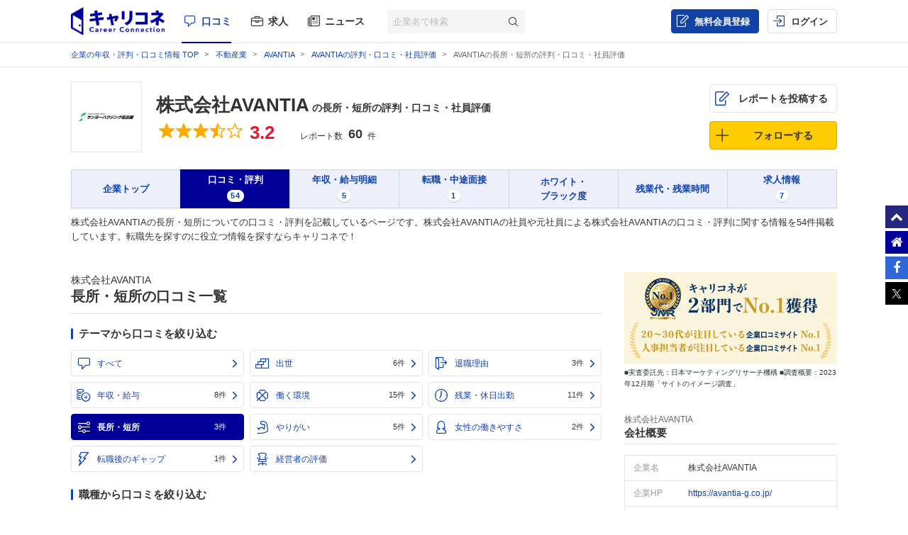

--- FILE ---
content_type: text/html; charset=UTF-8
request_url: https://careerconnection.jp/review/1887/kutikomi/filter-108/
body_size: 18261
content:
<!DOCTYPE html><html lang="ja">

    <head>
                
<meta charset="utf-8">

<meta http-equiv="X-UA-Compatible" content="IE=edge" />



<title>AVANTIAの長所・短所の評判・口コミ・社員評価 | キャリコネ 口コミ・評判の情報サイト</title>

<meta name="description" content="株式会社AVANTIAの評判・口コミ・社員評価などに関する情報です。「良い点は、愛知に本社があり競合も少なく黒字経営を続けており安定していること。また、愛知意外に福岡、石川、静岡、...」のような転職に役立つ口コミ・評判が観覧できます。" />
<meta name="keywords" content="株式会社AVANTIA,評判,口コミ,評価" />
<meta property="og:title" content="AVANTIAの長所・短所の評判・口コミ・社員評価 | キャリコネ 口コミ・評判の情報サイト">
<meta property="og:description" content="株式会社AVANTIAの評判・口コミ・社員評価などに関する情報です。「良い点は、愛知に本社があり競合も少なく黒字経営を続けており安定していること。また、愛知意外に福岡、石川、静岡、...」のような転職に役立つ口コミ・評判が観覧できます。">
<meta property="og:image" content="https://careerconnection.jp/assets/img/careercon-square-icon.png">

<meta name="robots" content="index,follow">




<link rel="canonical" href="https://careerconnection.jp/review/1887/kutikomi/filter-108/">





<link rel="shortcut icon" href="/favicon.ico" />
<link rel="apple-touch-icon-precomposed" href="/assets/img/careercon-square-icon.png" />
<link rel="apple-touch-icon" href="/assets/img/careercon-square-icon.png" />

<link rel="stylesheet" href="//careerconnection.jp/assets/cache/7023e3f71fc9944eca2c5c3792f63dfd.css" />
	<script type="text/javascript" src="/assets/js/lib/jquery-1.12.4.min.js?1524467990"></script>

<script>
    var googletag = googletag || {};
    googletag.cmd = googletag.cmd || [];
</script>

<!--[if lte IE 8]>
    <script type="text/javascript" src="/assets/js/lib/excanvas.js"></script>
<![endif]-->

<!--[if IE]>
    <script src="//ie7-js.googlecode.com/svn/version/2.1(beta4)/IE9.js"></script>
    <script src="//css3-mediaqueries-js.googlecode.com/svn/trunk/css3-mediaqueries.js"></script>
<![endif]-->

<script type="application/ld+json">{"@context":"http://schema.org","@type":"WebSite","url":"http://careerconnection.jp/","potentialAction":{"@type":"SearchAction","target":"http://careerconnection.jp/review/search.html?category=form&reportkind=1&corpName={search_term_string}","query-input":"required name=search_term_string"}}</script>    </head>

        <body class="pc-body "
          >

                
<script>
dataLayer = [{
    'userAgent': 1,
    }];
</script>




<!-- Google Tag Manager -->
<noscript><iframe src="//www.googletagmanager.com/ns.html?id=GTM-NK29LL"
height="0" width="0" style="display:none;visibility:hidden"></iframe></noscript>
<script>(function(w,d,s,l,i){w[l]=w[l]||[];w[l].push({'gtm.start':
new Date().getTime(),event:'gtm.js'});var f=d.getElementsByTagName(s)[0],
j=d.createElement(s),dl=l!='dataLayer'?'&l='+l:'';j.async=true;j.src=
'//www.googletagmanager.com/gtm.js?id='+i+dl;f.parentNode.insertBefore(j,f);
})(window,document,'script','dataLayer','GTM-NK29LL');</script>
<!-- // Google Tag Manager -->


        <div id="wrapper">

                        
<div id="mask" class="mask-off"></div>

<div id="side_nav" class="pc">
    <ul class="side-navi-list">
        <li><a href="#wrapper" class="side-navi-list__item"><i class="i--fa-chevron-up"></i><span>ページトップへ</span></a></li>
        <li><a href="/" class="side-navi-list__item"><i class="i--fa-home"></i><span>キャリコネホームへ</span></a></li>
        <li>
            <a href="http://www.facebook.com/sharer.php?u=https:%2F%2Fcareerconnection.jp%2F&t=%E4%BC%81%E6%A5%AD%E3%83%BB%E4%BC%9A%E7%A4%BE%E3%81%AE%E5%8F%A3%E3%82%B3%E3%83%9F%E3%83%BB%E8%A9%95%E5%88%A4%E3%81%AA%E3%82%89%E3%80%90%E3%82%AD%E3%83%A3%E3%83%AA%E3%82%B3%E3%83%8D%E3%80%91%E8%BB%A2%E8%81%B7%E3%83%BB%E5%B0%B1%E8%81%B7%E6%83%85%E5%A0%B1%E3%81%8B%E3%82%89%E5%B9%B4%E5%8F%8E%E3%83%BB%E8%A9%95%E4%BE%A1%E3%81%BE%E3%81%A7" onclick="window.open(this.href, 'FBwindow', 'width=650, height=450, menubar=no, toolbar=no, scrollbars=yes'); return false;" class="side-navi-list__item"><i class="i--fa-facebook-f"></i><span>Facebook でシェア</span></a>
        </li>
        <li>
            <a href="https://x.com/intent/post/?original_referer=https://careerconnection.jp/&text=企業・会社の口コミ・評判なら【キャリコネ】転職・就職情報から年収・評価まで&url=https://careerconnection.jp/" onClick="window.open(encodeURI(decodeURI(this.href)),'tweetwindow','width=550, height=450,personalbar=0, toolbar=0, scrollbars=1, resizable=1'); return false;" class="side-navi-list__item"><i class="i--font-cc-x"></i><span>X でシェア</span></a>
        </li>
    </ul>
</div>


<header id="header" class="pc-header" role="navigation">
        <div class="pc-header__row-2">
        <div class="pc-header__row-2-1">
            <div class="pc-header__logo">
                <div class="pc-header-logo">
                    <div id="logo" class="pc-header-logo__img">
                        <a href="/"><img alt="キャリコネ" src="/assets/img/logo.png?1524015030" /></a>
                    </div>
                </div>
            </div>
            <nav class="pc-header__primary-gnavi">
                <ul>
                                                            <li class="pc-header__primary-gnavi-item pc-header__primary-gnavi-item--active">
                        <a href="https://careerconnection.jp/" class="i--font-cc-review">口コミ</a>
                    </li>
                    <li class="pc-header__primary-gnavi-item ">
                        <a href="https://careerconnection.jp/job/" class="i--font-cc-job">求人</a>
                    </li>
                    <li class="pc-header__primary-gnavi-item ">
                        <a href="https://careerconnection.jp/company_news/" class="i--font-cc-news">ニュース</a>
                    </li>
                                                        </ul>
            </nav>
            <form id="review_search_hsp" action="#" class="pc-header__search-form">
                <input type="text" id="review_keyword_hsp" name="" autocomplete="off" placeholder="企業名で検索">
                <button type="submit" id="corpButton_hsp" class="i--font-cc-search"></button>
            </form>
        </div>
        <div class="pc-header__row-2-2">
            <nav class="pc-header__secondary-gnavi">
                <ul>
                                                            <li class="pc-header__secondary-gnavi-item pc-header__secondary-gnavi-item--register">
                        <a href="https://id.careerconnection.jp/registform/registform_id?siteFlg=1&hrefTo=aHR0cHM6Ly9jYXJlZXJjb25uZWN0aW9uLmpwL3Jldmlldy8xODg3L2t1dGlrb21pL2ZpbHRlci0xMDgv&editType=1&rp=kutikomiList" class="i--font-cc-post">無料会員登録</a>
                    </li>

                    <li class="pc-header__secondary-gnavi-item">
                        <a href="https://id.careerconnection.jp/login/?siteFlg=1&hrefTo=aHR0cHM6Ly9jYXJlZXJjb25uZWN0aW9uLmpwL3Jldmlldy8xODg3L2t1dGlrb21pL2ZpbHRlci0xMDgv&editType=1&rp=kutikomiList" class="i--font-cc-login">ログイン</a>
                    </li>
                                                        </ul>
            </nav>
        </div>
    </div>
</header>



                        
            <div id="main" role="main" class="review_sub">
                



<div class="pc-breadcrumb">
        <ul itemscope itemtype="http://schema.org/BreadcrumbList" class="pc-breadcrumb__list">
        <li itemprop="itemListElement" itemscope itemtype="http://schema.org/ListItem">
            <a href="https://careerconnection.jp/" itemprop="item">
                <span itemprop="name">企業の年収・評判・口コミ情報 TOP</span>
                <meta itemprop="position" content="1" />
            </a>
        </li>

                <li itemprop="itemListElement" itemscope itemtype="http://schema.org/ListItem">
            <a href="https://careerconnection.jp/review/industry/Real_Estate/" itemprop="item">
                <span itemprop="name">不動産業</span>
                <meta itemprop="position" content="2" />
            </a>
        </li>
        
                <li itemprop="itemListElement" itemscope itemtype="http://schema.org/ListItem">
            <a href="https://careerconnection.jp/review/1887/" itemprop="item">
                <span itemprop="name">AVANTIA</span>
                <meta itemprop="position" content="3" />
            </a>
        </li>

                        <li itemprop="itemListElement" itemscope itemtype="http://schema.org/ListItem">
            <a href="https://careerconnection.jp/review/1887/kutikomi/" itemprop="item">
                <span itemprop="name">AVANTIAの評判・口コミ・社員評価</span>
                <meta itemprop="position" content="4" />
            </a>
        </li>
        
        
                        <li>AVANTIAの長所・短所の評判・口コミ・社員評価</li>
        
            </ul>
</div>

<article class="pc-review-corpseq-common pc-review-corpseq-kutikomiList">


        
<script type="application/ld+json">
{"@context":"https://schema.org","@type":"Article","mainEntityOfPage":{"@type":"WebPage","@id":"https://careerconnection.jp/review/1887/kutikomi/filter-108/"},"headline":"AVANTIAの長所・短所の評判・口コミ・社員評価","description":"株式会社AVANTIAの評判・口コミ・社員評価などに関する情報です。「良い点は、愛知に本社があり競合も少なく黒字経営を続けており安定していること。また、愛知意外に福岡、石川、静岡、...」のような転職に役立つ口コミ・評判が観覧できます。","datePublished":"2007-12-18T14:54:45+09:00","dateModified":"2022-01-16T02:47:29+09:00","author":{"@type":"Organization","name":"キャリコネ 口コミ・評判の情報サイト"},"publisher":{"@type":"Organization","name":"キャリコネ","logo":{"@type":"ImageObject","url":"https://careerconnection.jp/assets/img/logo/globalway_logo.png","width":331,"height":100}},"isAccessibleForFree":"false","hasPart":{"@type":"WebPageElement","isAccessibleForFree":false,"cssSelector":".paywall"}}</script>
<section class="pc-report-header">
    <div>
        <div class="pc-report-header__row-1">

                                    <div class="pc-report-header__row-1-1">
                <div class="pc-report-header__logo">
                    <img src="https://img.careerconnection.jp/review/company-logo/1887.png" alt="" />                </div>
            </div>
            
            <div class="pc-report-header__row-1-2" itemscope itemtype="http://schema.org/Organization">

                                                                                                <h1 class="pc-report-header__title">
                    <span class="pc-report-header__title-company">
                        <a href="https://careerconnection.jp/review/1887/" itemprop="name">株式会社AVANTIA</a>
                                                <span class="pc-report-header__title-main">
                            の長所・短所の評判・口コミ・社員評価                        </span>
                    </span>
                                                        </h1>
                
                <p class="pc-report-header-review-aggregate">
                    <span class="pc-report-header-review-aggregate__rating-title">総合評価</span>
                    <span class="pc-report-header-review-aggregate__rating-point">

                                                                        <i class="icon-star"></i><i class="icon-star"></i><i class="icon-star"></i><i class="icon-star-half"></i><i class="icon-star-empty"></i>                        <span class="pc-report-header-review-aggregate__rating-average">3.2</span>
                        <span class="pc-report-header-review-aggregate__rating-best">/5.0</span>

                                                
                    </span>

                    <span class="pc-report-header-review-aggregate__report-title">レポート数</span>

                    <span class="pc-report-header-review-aggregate__report-count">
                                                <span>60</span>
                                            件</span>
                </p>

                                                                <script type="application/ld+json">
                {
                    "@context" : "http://schema.org/",
                    "@type": "EmployerAggregateRating",
                    "itemReviewed": {
                        "@type": "Organization",
                        "name" : "株式会社AVANTIA"
                                                ,"sameAs" : "https://avantia-g.co.jp/"
                                                                        ,"telephone" : "0528590034"
                                                                        ,"address" : " 愛知県名古屋市中区錦2丁目20番15号広小路クロスタワー12階"
                                            },
                    "ratingValue": "3.2",
                    "bestRating": "5",
                    "worstRating": "1",
                    "ratingCount" : "60"
                }
                </script>
                            </div>

            <div class="pc-report-header__row-1-3">
                <ul class="pc-report-header-subnav">

                    <li><a class="button pc-report-header-subnav--post i--font-cc-post" href="https://careerconnection.jp/registform/review/select/?CORP_SEQ=1887">レポートを投稿する</a></li>

                    <li>
                                                                                                <a href="javascript:void(0);" id="favorite_switch_1887" class="button button-follow is-unfollowed js-toggle-follow"
                            data-tokenkey='fcc_csrftoken' data-target-seq="1887">
                            <span class="button-follow__icon">
                                <i class="i--font-cc-unfollowed"></i>
                            </span>
                            <span class="button-follow__text">フォローする</span>
                            <span class="button-follow__tooltip">新着口コミが追加されると<br>メールで通知します</span>
                        </a>

                                            </li>

                </ul>
            </div>

        </div>

        <ul id="js-fix-report-header-nav" class="pc-report-header-nav">

            <li class="pc-report-header-nav__item ">
                <a href="https://careerconnection.jp/review/1887/">
                    <span class="pc-report-header-nav__text">企業トップ</span>
                </a>
            </li>

                        <li class="pc-report-header-nav__item activate">

                <a href="https://careerconnection.jp/review/1887/kutikomi/">
                    <span class="pc-report-header-nav__text">口コミ・評判</span>
                                        <span class="pc-report-header-nav__count">54</span>
                                    </a>

            </li>
            
                        <li class="pc-report-header-nav__item ">

                <a href="https://careerconnection.jp/review/1887/review/">
                    <span class="pc-report-header-nav__text">年収・給与明細</span>
                                        <span class="pc-report-header-nav__count">5</span>
                                    </a>

            </li>
            
                        <li class="pc-report-header-nav__item ">

                <a href="https://careerconnection.jp/review/1887/interview/">
                    <span class="pc-report-header-nav__text">転職・中途面接</span>
                                        <span class="pc-report-header-nav__count">1</span>
                                    </a>

            </li>
            
                        <li class="pc-report-header-nav__item ">
                <a href="https://careerconnection.jp/review/1887/whiteblack/">
                    <span class="pc-report-header-nav__text">ホワイト・<br>ブラック度</span>
                </a>
            </li>
            
                        <li class="pc-report-header-nav__item ">

                <a href="https://careerconnection.jp/review/1887/overtime/">
                    <span class="pc-report-header-nav__text">残業代・残業時間</span>
                                                        </a>

            </li>
            
                        <li class="pc-report-header-nav__item ">
                <a href="https://careerconnection.jp/review/1887/jobinfo/">
                    <span class="pc-report-header-nav__text">求人情報</span>
                                        <span class="pc-report-header-nav__count">7</span>
                                    </a>
            </li>
            
        </ul>

        <div class="pc-report-header__copy-area">
            <p>株式会社AVANTIAの長所・短所についての口コミ・評判を記載しているページです。株式会社AVANTIAの社員や元社員による株式会社AVANTIAの口コミ・評判に関する情報を54件掲載しています。転職先を探すのに役立つ情報を探すならキャリコネで！</p>
        </div>

    </div>

</section>

<div class="modal" id="modal-follow">
    <input id="modal-trigger-follow" class="checkbox" type="checkbox">
    <div class="modal__overlay">
        <label for="modal-trigger-follow" class="modal__overlay-close js-close-modal"></label>
        <div class="modal-follow-content">
            <div class="modal-follow-content__inner">
                <div class="modal-follow-content__title">フォローしました</div>
                <div class="modal-follow-content__subtitle">こちらの企業もフォローしませんか？</div>
                <ul class="modal-company-list">

                                        
                </ul>
            </div>
            <label for="modal-trigger-follow" class="button--modal-close js-close-modal"></label>
        </div>
    </div>
</div>

<script>
  // common/LoginRequiredModalController.js で参照するグローバル値を先にセット
  window.isLoggedIn = false;

  // サインアップ・ログインURL
  window.signupUrl = "https://id.careerconnection.jp/registform/registform_id";
  window.loginUrl  = "https://id.careerconnection.jp/login/";
</script>
	<script type="text/javascript" src="/assets/js/common/LoginRequiredModalController.js?1768373502"></script>


    <div class="pc-contents-main">

                <!--

-->


                
        <section class="cassette-area">

            <h2 class="first-title">
                株式会社AVANTIA                <strong>長所・短所の口コミ一覧</strong>
            </h2>

                        <div class="pc-kutikomi-filter">
                                                <p class="third-title">テーマから口コミを絞り込む</p>
<ul class="button-list button-list--with-icon">
    <li>
        <a class="button-list__item i--font-cc-review "
           href="https://careerconnection.jp/review/1887/kutikomi/">すべて</a>
    </li>
            <li>
        <a class="button-list__item i--font-cc-theme_success  "
           href="https://careerconnection.jp/review/1887/kutikomi/filter-103/">
            <span class="value-title">出世</span>
            <span class="value-count">6件</span>        </a>
    </li>
                <li>
        <a class="button-list__item i--font-cc-theme_reason  "
           href="https://careerconnection.jp/review/1887/kutikomi/filter-110/">
            <span class="value-title">退職理由</span>
            <span class="value-count">3件</span>        </a>
    </li>
                <li>
        <a class="button-list__item i--font-cc-theme_salary  "
           href="https://careerconnection.jp/review/1887/kutikomi/filter-101/">
            <span class="value-title">年収・給与</span>
            <span class="value-count">8件</span>        </a>
    </li>
                <li>
        <a class="button-list__item i--font-cc-theme_welfare  "
           href="https://careerconnection.jp/review/1887/kutikomi/filter-104/">
            <span class="value-title">働く環境</span>
            <span class="value-count">15件</span>        </a>
    </li>
                        <li>
        <a class="button-list__item i--font-cc-theme_overtime  "
           href="https://careerconnection.jp/review/1887/kutikomi/filter-109/">
            <span class="value-title">残業・休日出勤</span>
            <span class="value-count">11件</span>        </a>
    </li>
                <li>
        <a class="button-list__item i--font-cc-theme_strengths button-list__item--active "
           href="https://careerconnection.jp/review/1887/kutikomi/filter-108/">
            <span class="value-title">長所・短所</span>
            <span class="value-count">3件</span>        </a>
    </li>
                <li>
        <a class="button-list__item i--font-cc-theme_worth  "
           href="https://careerconnection.jp/review/1887/kutikomi/filter-105/">
            <span class="value-title">やりがい</span>
            <span class="value-count">5件</span>        </a>
    </li>
                <li>
        <a class="button-list__item i--font-cc-theme_woman  "
           href="https://careerconnection.jp/review/1887/kutikomi/filter-112/">
            <span class="value-title">女性の働きやすさ</span>
            <span class="value-count">2件</span>        </a>
    </li>
                <li>
        <a class="button-list__item i--font-cc-theme_gap  "
           href="https://careerconnection.jp/review/1887/kutikomi/filter-111/">
            <span class="value-title">転職後のギャップ</span>
            <span class="value-count">1件</span>        </a>
    </li>
                <li>
        <a class="button-list__item i--font-cc-theme_manager  "
           href="https://careerconnection.jp/review/1887/kutikomi/filter-113/">
            <span class="value-title">経営者の評価</span>
                    </a>
    </li>
        </ul>

                                                <p class="third-title">職種から口コミを絞り込む</p>
                <ul class="flex-button-list">
                                        <li>
                        <a class="flex-button-list__item flex-button-list__item--active"
                        href="https://careerconnection.jp/review/1887/kutikomi/filter-108/">すべて</a>
                    </li>
                                        <li>
                                                <a class="flex-button-list__item "
                        href="https://careerconnection.jp/review/1887/kutikomi/filter-108/job-2/">営業</a>
                    </li>
                                    </ul>
                                
                                                <p class="third-title">属性条件から口コミを絞り込む</p>
                <ul class="flex-button-list">
                                        <li>
                        <a class="flex-button-list__item flex-button-list__item--active"
                        href="https://careerconnection.jp/review/1887/kutikomi/filter-108/">すべて</a>
                    </li>
                                        <li>
                                                                        <a class="flex-button-list__item "
                        href="https://careerconnection.jp/review/1887/kutikomi/filter-108/attr-1/">
                            正社員                        </a>
                                            </li>
                                        <li>
                                                <span class="flex-button-list__item flex-button-list__item--disabled">
                            正社員以外                        </span>
                                            </li>
                                        <li>
                                                                        <a class="flex-button-list__item "
                        href="https://careerconnection.jp/review/1887/kutikomi/filter-108/attr-3/">
                            新卒入社                        </a>
                                            </li>
                                        <li>
                                                                        <a class="flex-button-list__item "
                        href="https://careerconnection.jp/review/1887/kutikomi/filter-108/attr-4/">
                            中途入社                        </a>
                                            </li>
                                        <li>
                                                                        <a class="flex-button-list__item "
                        href="https://careerconnection.jp/review/1887/kutikomi/filter-108/attr-5/">
                            男性                        </a>
                                            </li>
                                        <li>
                                                                        <a class="flex-button-list__item "
                        href="https://careerconnection.jp/review/1887/kutikomi/filter-108/attr-6/">
                            女性                        </a>
                                            </li>
                                        <li>
                                                <span class="flex-button-list__item flex-button-list__item--disabled">
                            現職                        </span>
                                            </li>
                                        <li>
                                                                        <a class="flex-button-list__item "
                        href="https://careerconnection.jp/review/1887/kutikomi/filter-108/attr-8/">
                            退職                        </a>
                                            </li>
                                    </ul>
                                            </div>


            <div class="sort-header-area">
                <div class="sort-header-area__result">

                                        
                </div>

                                <div class="sort-header-area__select">
                    <select class="custom_select js_location_selectbox">
                                                                                                                                                <option value="https://careerconnection.jp/review/1887/kutikomi/filter-108/?sort=1" >
                            新着順                        </option>
                                                                                                                        <option value="https://careerconnection.jp/review/1887/kutikomi/filter-108/?sort=2" >
                            古い順                        </option>
                                                                                                                        <option value="https://careerconnection.jp/review/1887/kutikomi/filter-108/?sort=3" >
                            評価順 (降順)                        </option>
                                                                                                                        <option value="https://careerconnection.jp/review/1887/kutikomi/filter-108/?sort=4" >
                            評価順 (昇順)                        </option>
                                            </select>
                </div>

            </div>

            <section class="cassette-area">
                <ul class="cassette-area__list">
                                        
<li onCopy="return false;">

    
    <div class="cassette-area__list-header cassette-area__list-header-no-link i--contributor i--contributor-proper_man">

        <h4 class="cassette-area__list-header-title">
            <div class="cassette-area__list-header-title-company">
                                [<a href="https://careerconnection.jp/review/1887/">株式会社AVANTIA</a>]
                            </div>
                        <a href="https://careerconnection.jp/review/1887/kutikomi/889763" class="cassette-area__list-header-title-node-link">
                            <div class="cassette-area__list-header-title-attribute">
                    <span>営業</span>
                    <span>20代前半男性</span>
                                        <span>正社員</span>
                                                            <span>年収385万円</span>
                                        <span>の口コミ</span>
                </div>
                        </a>
                    </h4>

        <div class="rating-box">
                        <div class="rating-box__stars">
                <i class="icon-star"></i>
<i class="icon-star-half"></i>
<i class="icon-star-empty"></i>
<i class="icon-star-empty"></i>
<i class="icon-star-empty"></i>
                <span class="rating-box__average" itemprop="average">1.8</span>
            </div>
            
            <ul class="rating-box__user-sub-attribute">
                                <li>新卒入社 3年未満 (投稿時に退職済み)</li>
                                                <li>2021年度</li>
                            </ul>

        </div>

    </div>

    <div class="cassette-area__list-content cassette-area__list-content--emotion_default">
        <div class="cassette-area__list-content-inner">
            <div class="cassette-area__list-content-body">
                <div  class="cassette-area__list-content-theme-name i--font-cc-theme_strengths">
                                        <a href="https://careerconnection.jp/review/1887/kutikomi/filter-108/">
                                                                            長所・短所の口コミ
                                            </a>
                                    </div>

                                <div class="cassette-area__list-content-title">
                    会社・仕事の良い点・問題点・改善点                </div>
                                    
                <div class="paywall">
                    <p class="cassette-area__list-content-description" itemprop="description">

                                                
                                                職場の人間関係に問題を感じる。<br />
                                                良い点は、愛知に本社があり競合も少なく黒字経営を続けており安定していること。また、愛知意外に福岡、石川、静岡、大阪といった他県にも徐々に進出し、企業の拡大が進んでいること。若い社員が多くライバル意識を持ち切磋琢磨しているkと。主には飛び込み営業を行っているがwebを活用した営業も行っていること。毎月ある表彰式では社長が出席し、一人一人にコメントを残すなど社員との距離が近い。<br />
<br />
問題点は、営業の結果により社内の雰囲気が変わる。月によって成績が悪い時は適切なコミュニケーションが取れていない印象。相手の気持ちを考え尊重する意識が必要だと感じた。営業時間が９時半から２１時半までだが、１時間半はサービス残業になっている。                        
                                            </p>

                                    </div>
            </div>

                        
            <div class="cassette-area__list-footer">
                
<div class="cassette-area__list-footer-date">
    投稿日:<time itemprop="dtreviewed" datetime="2022-01-16">2022-01-16</time>（記事番号:<a href="https://careerconnection.jp/review/1887/kutikomi/889763">889763</a>）
</div>
<div class="cassette-area__list-footer-support">
    <a id="layer2889763" href="javascript:vote(889763,2)" class="cassette-area__list-footer-support-link i--font-cc-good">参考になった</a>
    <small class="cassette-area__list-footer-support-number">0</small>
</div>
<div class="cassette-area__list-footer-wrong">
    <a href="https://careerconnection.jp/review/reportMail?reviewSeq=889763" class="cassette-area__list-footer-wrong-link">不適切な投稿として報告</a>
</div>
            </div>
        </div>
    </div>
    </li>

                                        <li>
<div id="cctt-ticket" style="display:none;">
    <div class="cctt-ticket-title">
        <div class="cctt-ticket-title__headline">
            独自企画
        </div>
        <strong>最新の評判</strong>を知りたい方へ
    </div>

    <div class="first-title">
        株式会社AVANTIA        <strong>社員・元社員に本音を聞く、相談する</strong>
    </div>

    <ul id="cctt-ticket-list" class="cctt-ticket-list">
            </ul>

    <div id="cctt-ticket-more" style="display:none;">
        <a class="cctt-ticket-more js-more-btn">もっと見る</a>

        <div class="js-more-content" style="display:none;">
            <ul id="cctt-ticket-list_more" class="cctt-ticket-list ptn2">
                            </ul>
        </div>
    </div>
</div>

<script>
$(function ()
{
        seq = '1887';
    if(seq.length == 0) {
        return;
    }

    var data = {};
    data.corp_seq = seq;
    data.device = 'pc';
    data.login = 0;
    data.viewable = 0;
    data.href_to = 'https://careerconnection.jp/review/1887/kutikomi/filter-108';

    $.ajax({
        type: 'GET',
        url: '/publicapi/timeticket/list.json',
        data: data,
        datatype: 'json',
        success: function(ccdata)
        {
            if (ccdata.data.length == 0) {
                return;
            }

            var html = '';
            var html_more = '';
            jQuery.each(ccdata.data, function(index, rec)
            {
                if (index < 4) {
                    html += rec;
                } else {
                    html_more += rec;
                }
            });

            if (html) {
                $('#cctt-ticket-list').html('');
                $('#cctt-ticket-list').prepend(html);
                $('#cctt-ticket').css('display', '');
            }
            if (html_more) {
                $('#cctt-ticket-list_more').html('');
                $('#cctt-ticket-list_more').prepend(html_more);
                $('#cctt-ticket-more').css('display', '');
            }
        },
        error: function(XMLHttpRequest, textStatus, errorThrown) {
                    },
        complete : function(data) {
                    }
    });
    
});
</script>

</li>
                    
                                                                                
                                        
<li onCopy="return false;">

    
    <div class="cassette-area__list-header cassette-area__list-header-no-link i--contributor i--contributor-proper_woman">

        <h4 class="cassette-area__list-header-title">
            <div class="cassette-area__list-header-title-company">
                                [<a href="https://careerconnection.jp/review/1887/">株式会社AVANTIA</a>]
                            </div>
                        <a href="https://careerconnection.jp/review/1887/kutikomi/859306" class="cassette-area__list-header-title-node-link">
                            <div class="cassette-area__list-header-title-attribute">
                    <span>コンサルティング営業</span>
                    <span>20代後半女性</span>
                                        <span>正社員</span>
                                                            <span>年収400万円</span>
                                        <span>の口コミ</span>
                </div>
                        </a>
                    </h4>

        <div class="rating-box">
                        <div class="rating-box__stars">
                <i class="icon-star"></i>
<i class="icon-star"></i>
<i class="icon-star"></i>
<i class="icon-star-half"></i>
<i class="icon-star-empty"></i>
                <span class="rating-box__average" itemprop="average">3.7</span>
            </div>
            
            <ul class="rating-box__user-sub-attribute">
                                <li>新卒入社 3年未満 (投稿時に退職済み)</li>
                                                <li>2021年度</li>
                            </ul>

        </div>

    </div>

    <div class="cassette-area__list-content cassette-area__list-content--emotion_default">
        <div class="cassette-area__list-content-inner">
            <div class="cassette-area__list-content-body">
                <div  class="cassette-area__list-content-theme-name i--font-cc-theme_strengths">
                                        <a href="https://careerconnection.jp/review/1887/kutikomi/filter-108/">
                                                                            長所・短所の口コミ
                                            </a>
                                    </div>

                                <div class="cassette-area__list-content-title">
                    会社・仕事の良い点・問題点・改善点                </div>
                                    
                <div class="paywall">
                    <p class="cassette-area__list-content-description" itemprop="description">

                                                
                                                職場の人間関係に問題を感じる。<br />
                                                働いていてよかったのは不動産業に関係することに詳しくんれたのがよかったです。仕事だけではなく、今後自分がマイホームを購入                        
                                                ...
                        <a href="https://id.careerconnection.jp/registform/registform_id?siteFlg=1&amp;hrefTo=aHR0cHM6Ly9jYXJlZXJjb25uZWN0aW9uLmpwL3Jldmlldy8xODg3L2t1dGlrb21pL2ZpbHRlci0xMDgv&amp;editType=1&amp;rp=kutikomiList" class="font-bold font-underline">長所・短所の口コミの続きを読む</a>
                                            </p>

                                        <div class="kutikomi__login-alert">
                        

<div class="kutikomi__login-alert-blur">
    <div class="login-alert__3btns-wrapper">
        <div class="login-alert__3btns-message"><span>１分で無料登録して、60万社の口コミをチェック！</span></div>
        <ul class="login-alert__3btns-list">
            <li>
                <a href="https://id.careerconnection.jp/registform/registform_id?siteFlg=1&hrefTo=aHR0cHM6Ly9jYXJlZXJjb25uZWN0aW9uLmpwL3Jldmlldy8xODg3L2t1dGlrb21pL2ZpbHRlci0xMDgv&editType=1&rp=kutikomiList&reg=mail" class="login-alert__other-btn">
                    メールで登録（無料）
                </a>
            </li>
            <li>
                <a href="https://id.careerconnection.jp/oauth/request/google/?siteFlg=1&hrefTo=aHR0cHM6Ly9jYXJlZXJjb25uZWN0aW9uLmpwL3Jldmlldy8xODg3L2t1dGlrb21pL2ZpbHRlci0xMDgv&editType=1&rp=kutikomiList&reg=google" class="login-alert__google-btn">
                    Googleで登録
                </a>
            </li>
            <li>
                <a href="https://id.careerconnection.jp/oauth/request/yahoo/?siteFlg=1&hrefTo=aHR0cHM6Ly9jYXJlZXJjb25uZWN0aW9uLmpwL3Jldmlldy8xODg3L2t1dGlrb21pL2ZpbHRlci0xMDgv&editType=1&rp=kutikomiList&reg=yahoo" class="login-alert__yahoo-btn">
                    Yahoo!で登録
                </a>
            </li>
        </ul>
    </div>
</div>

                    </div>
                                    </div>
            </div>

                        
            <div class="cassette-area__list-footer">
                
<div class="cassette-area__list-footer-date">
    投稿日:<time itemprop="dtreviewed" datetime="2021-02-25">2021-02-25</time>（記事番号:<a href="https://careerconnection.jp/review/1887/kutikomi/859306">859306</a>）
</div>
<div class="cassette-area__list-footer-support">
    <a id="layer2859306" href="javascript:vote(859306,2)" class="cassette-area__list-footer-support-link i--font-cc-good">参考になった</a>
    <small class="cassette-area__list-footer-support-number">0</small>
</div>
<div class="cassette-area__list-footer-wrong">
    <a href="https://careerconnection.jp/review/reportMail?reviewSeq=859306" class="cassette-area__list-footer-wrong-link">不適切な投稿として報告</a>
</div>
            </div>
        </div>
    </div>
    </li>

                    
                                                                                
                                        
<li onCopy="return false;">

    
    <div class="cassette-area__list-header cassette-area__list-header-no-link i--contributor i--contributor-proper_man">

        <h4 class="cassette-area__list-header-title">
            <div class="cassette-area__list-header-title-company">
                                [<a href="https://careerconnection.jp/review/1887/">株式会社AVANTIA</a>]
                            </div>
                        <a href="https://careerconnection.jp/review/1887/kutikomi/844690" class="cassette-area__list-header-title-node-link">
                            <div class="cassette-area__list-header-title-attribute">
                    <span>コンサルティング営業</span>
                    <span>20代後半男性</span>
                                        <span>正社員</span>
                                                            <span>年収650万円</span>
                                        <span>の口コミ</span>
                </div>
                        </a>
                    </h4>

        <div class="rating-box">
                        <div class="rating-box__stars">
                <i class="icon-star"></i>
<i class="icon-star"></i>
<i class="icon-star"></i>
<i class="icon-star"></i>
<i class="icon-star-empty"></i>
                <span class="rating-box__average" itemprop="average">4.0</span>
            </div>
            
            <ul class="rating-box__user-sub-attribute">
                                <li>中途入社 3年～10年未満 (投稿時に退職済み)</li>
                                                <li>2019年度</li>
                            </ul>

        </div>

    </div>

    <div class="cassette-area__list-content cassette-area__list-content--emotion_default">
        <div class="cassette-area__list-content-inner">
            <div class="cassette-area__list-content-body">
                <div  class="cassette-area__list-content-theme-name i--font-cc-theme_strengths">
                                        <a href="https://careerconnection.jp/review/1887/kutikomi/filter-108/">
                                                                            長所・短所の口コミ
                                            </a>
                                    </div>

                                <div class="cassette-area__list-content-title">
                    会社・仕事の良い点・問題点・改善点                </div>
                                    
                <div class="paywall">
                    <p class="cassette-area__list-content-description" itemprop="description">

                                                
                                                不動産営業なのでやっぱり仕事内容自体はハードだったり、大変な時も多い。ただ会社自体は社員を大事にしているのかなって感じる                        
                                                ...
                        <a href="https://id.careerconnection.jp/registform/registform_id?siteFlg=1&amp;hrefTo=aHR0cHM6Ly9jYXJlZXJjb25uZWN0aW9uLmpwL3Jldmlldy8xODg3L2t1dGlrb21pL2ZpbHRlci0xMDgv&amp;editType=1&amp;rp=kutikomiList" class="font-bold font-underline">長所・短所の口コミの続きを読む</a>
                                            </p>

                                        <div class="kutikomi__login-alert">
                        

<div class="kutikomi__login-alert-blur">
    <div class="login-alert__3btns-wrapper">
        <div class="login-alert__3btns-message"><span>１分で無料登録して、60万社の口コミをチェック！</span></div>
        <ul class="login-alert__3btns-list">
            <li>
                <a href="https://id.careerconnection.jp/registform/registform_id?siteFlg=1&hrefTo=aHR0cHM6Ly9jYXJlZXJjb25uZWN0aW9uLmpwL3Jldmlldy8xODg3L2t1dGlrb21pL2ZpbHRlci0xMDgv&editType=1&rp=kutikomiList&reg=mail" class="login-alert__other-btn">
                    メールで登録（無料）
                </a>
            </li>
            <li>
                <a href="https://id.careerconnection.jp/oauth/request/google/?siteFlg=1&hrefTo=aHR0cHM6Ly9jYXJlZXJjb25uZWN0aW9uLmpwL3Jldmlldy8xODg3L2t1dGlrb21pL2ZpbHRlci0xMDgv&editType=1&rp=kutikomiList&reg=google" class="login-alert__google-btn">
                    Googleで登録
                </a>
            </li>
            <li>
                <a href="https://id.careerconnection.jp/oauth/request/yahoo/?siteFlg=1&hrefTo=aHR0cHM6Ly9jYXJlZXJjb25uZWN0aW9uLmpwL3Jldmlldy8xODg3L2t1dGlrb21pL2ZpbHRlci0xMDgv&editType=1&rp=kutikomiList&reg=yahoo" class="login-alert__yahoo-btn">
                    Yahoo!で登録
                </a>
            </li>
        </ul>
    </div>
</div>

                    </div>
                                    </div>
            </div>

                        
            <div class="cassette-area__list-footer">
                
<div class="cassette-area__list-footer-date">
    投稿日:<time itemprop="dtreviewed" datetime="2020-10-05">2020-10-05</time>（記事番号:<a href="https://careerconnection.jp/review/1887/kutikomi/844690">844690</a>）
</div>
<div class="cassette-area__list-footer-support">
    <a id="layer2844690" href="javascript:vote(844690,2)" class="cassette-area__list-footer-support-link i--font-cc-good">参考になった</a>
    <small class="cassette-area__list-footer-support-number">0</small>
</div>
<div class="cassette-area__list-footer-wrong">
    <a href="https://careerconnection.jp/review/reportMail?reviewSeq=844690" class="cassette-area__list-footer-wrong-link">不適切な投稿として報告</a>
</div>
            </div>
        </div>
    </div>
    </li>

                    
                                                                                <li>
                        <div class="cassette-area__list-notice-cta">
    <p class="cassette-area__list-notice-cta-main-txt">同年代や類似職種の年収・口コミを見ることで<br><em>自分の正しい市場価値に気付くきっかけに！</em></p>
    <p class="cassette-area__list-notice-cta-sub-txt">60万社以上の本音の口コミを公開中</p>
    <a href="https://id.careerconnection.jp/registform/registform_id" class="button cassette-area__list-notice-cta-btn">無料会員登録して口コミを見る</a>
</div>                    </li>
                                        
                                    </ul>
            </section>


                                    


                                                <h2 class="first-title">株式会社AVANTIAの同業他社<strong>評判・口コミ・評価一覧</strong></h2>
            

<section class="cassette-area">
    <ul class="cassette-area__list">
            <li>
        <div class="cassette-area__list-header cassette-area__list-header-no-link cassette-area__list-dummuy-header i--contributor i--contributor-proper_man">
            <div class="cassette-area__list-header-title">
                                                <span class="cassette-area__list-header-title-company">[株式会社AVANTIAの同業他社]</span>
                                <strong><strong>長所・短所</strong>の口コミ</strong>
            </div>
        </div>
        <div class="cassette-area__list-content cassette-area__list-content--emotion_default">
            <div class="cassette-area__list-content-inner">
                <div class="cassette-area__list-content-body">
                    <div class="cassette-area__list-content-title">
                        会社や仕事に関する良い点や問題点について、また改善等を具体的に記述してください。（企業の改善に役立てる視点で書いてください。誹謗中傷は書かないでください。）                    </div>
                    <div class="kutikomi__login-alert">
                        

<div class="kutikomi__login-alert-blur">
    <div class="login-alert__3btns-wrapper">
        <div class="login-alert__3btns-message"><span>１分で無料登録して、60万社の口コミをチェック！</span></div>
        <ul class="login-alert__3btns-list">
            <li>
                <a href="https://id.careerconnection.jp/registform/registform_id?siteFlg=1&hrefTo=aHR0cHM6Ly9jYXJlZXJjb25uZWN0aW9uLmpwL3Jldmlldy8xODg3L2t1dGlrb21pL2ZpbHRlci0xMDgv&editType=1&rp=kutikomiList&reg=mail" class="login-alert__other-btn">
                    メールで登録（無料）
                </a>
            </li>
            <li>
                <a href="https://id.careerconnection.jp/oauth/request/google/?siteFlg=1&hrefTo=aHR0cHM6Ly9jYXJlZXJjb25uZWN0aW9uLmpwL3Jldmlldy8xODg3L2t1dGlrb21pL2ZpbHRlci0xMDgv&editType=1&rp=kutikomiList&reg=google" class="login-alert__google-btn">
                    Googleで登録
                </a>
            </li>
            <li>
                <a href="https://id.careerconnection.jp/oauth/request/yahoo/?siteFlg=1&hrefTo=aHR0cHM6Ly9jYXJlZXJjb25uZWN0aW9uLmpwL3Jldmlldy8xODg3L2t1dGlrb21pL2ZpbHRlci0xMDgv&editType=1&rp=kutikomiList&reg=yahoo" class="login-alert__yahoo-btn">
                    Yahoo!で登録
                </a>
            </li>
        </ul>
    </div>
</div>

                    </div>
                </div>
                <!-- /.cassette-area__list-content-body -->
                <div class="cassette-area__list-footer cassette-area__list-footer--review"></div>
            </div>
            <!-- /.cassette-area__list-content-inner -->
        </div>
    </li>
    <li>
        <div class="cassette-area__list-header cassette-area__list-header-no-link cassette-area__list-dummuy-header i--contributor i--contributor-proper_man">
            <div class="cassette-area__list-header-title">
                                                <span class="cassette-area__list-header-title-company">[株式会社AVANTIAの同業他社]</span>
                                <strong><strong>長所・短所</strong>の口コミ</strong>
            </div>
        </div>
        <div class="cassette-area__list-content cassette-area__list-content--emotion_default">
            <div class="cassette-area__list-content-inner">
                <div class="cassette-area__list-content-body">
                    <div class="cassette-area__list-content-title">
                        会社や仕事に関する良い点や問題点について、また改善等を具体的に記述してください。（企業の改善に役立てる視点で書いてください。誹謗中傷は書かないでください。）                    </div>
                    <div class="kutikomi__login-alert">
                        

<div class="kutikomi__login-alert-blur">
    <div class="login-alert__3btns-wrapper">
        <div class="login-alert__3btns-message"><span>１分で無料登録して、60万社の口コミをチェック！</span></div>
        <ul class="login-alert__3btns-list">
            <li>
                <a href="https://id.careerconnection.jp/registform/registform_id?siteFlg=1&hrefTo=aHR0cHM6Ly9jYXJlZXJjb25uZWN0aW9uLmpwL3Jldmlldy8xODg3L2t1dGlrb21pL2ZpbHRlci0xMDgv&editType=1&rp=kutikomiList&reg=mail" class="login-alert__other-btn">
                    メールで登録（無料）
                </a>
            </li>
            <li>
                <a href="https://id.careerconnection.jp/oauth/request/google/?siteFlg=1&hrefTo=aHR0cHM6Ly9jYXJlZXJjb25uZWN0aW9uLmpwL3Jldmlldy8xODg3L2t1dGlrb21pL2ZpbHRlci0xMDgv&editType=1&rp=kutikomiList&reg=google" class="login-alert__google-btn">
                    Googleで登録
                </a>
            </li>
            <li>
                <a href="https://id.careerconnection.jp/oauth/request/yahoo/?siteFlg=1&hrefTo=aHR0cHM6Ly9jYXJlZXJjb25uZWN0aW9uLmpwL3Jldmlldy8xODg3L2t1dGlrb21pL2ZpbHRlci0xMDgv&editType=1&rp=kutikomiList&reg=yahoo" class="login-alert__yahoo-btn">
                    Yahoo!で登録
                </a>
            </li>
        </ul>
    </div>
</div>

                    </div>
                </div>
                <!-- /.cassette-area__list-content-body -->
                <div class="cassette-area__list-footer cassette-area__list-footer--review"></div>
            </div>
            <!-- /.cassette-area__list-content-inner -->
        </div>
    </li>
    </ul>
</section>

                        

        </section>



        


                

<section class="pc-report-footer-rc1">
    <h2 class="first-title" id="similar">株式会社AVANTIA<strong>事業・業種類似企業</strong></h2>
    <ul class="pc-report-footer-rc1__list">
                <li>
            <a class="link" href="https://careerconnection.jp/review/2157/">
                <h3>積水ハウスシャーメゾンPM東京株式会社</h3>
                <div class="pc-rating">
                                                            <i class="icon-star"></i><i class="icon-star"></i><i class="icon-star"></i><i class="icon-star-half"></i><i class="icon-star-empty"></i>                    <span class="pc-rating__average">3.4</span>
                                                        </div>
                <div class="i--font-cc-industry">不動産業</div>
                <div class="i--font-cc-address">東京都渋谷区代々木2丁目1番1号</div>
            </a>
                                    <div class="rc-contents">
                <h4 class="rc-contents__heading">
                                        <span>貿易事務・国際業務</span><span>20代後半女性</span><span>派遣社員</span><span>年収250万円</span>                </h4>
                <div class="rc-contents-body rc-contents-body--emotion_default rc-contents-body--proper_woman">
                    <p class="rc-contents-body__text">
                        真面目な人が多く、若い人もしっかりしている人がとても多いと思う。
分別をわきまえた大人な人が多い為、人間関係も悪いことは少ないのではないか&hellip;                    </p>
                </div>
                <!-- /.rc-contents-body -->
            </div>
            <!-- /.rc-contents -->
                    </li>
                <li>
            <a class="link" href="https://careerconnection.jp/review/2797/">
                <h3>新栄不動産ビジネス株式会社</h3>
                <div class="pc-rating">
                                                            <i class="icon-star"></i><i class="icon-star"></i><i class="icon-star"></i><i class="icon-star-half"></i><i class="icon-star-empty"></i>                    <span class="pc-rating__average">3.3</span>
                                                        </div>
                <div class="i--font-cc-industry">不動産業</div>
                <div class="i--font-cc-address">東京都新宿区新宿6丁目24番16号</div>
            </a>
                                    <div class="rc-contents">
                <h4 class="rc-contents__heading">
                                        <span>財務・会計関連職</span><span>60代以上女性</span><span>契約社員</span><span>年収350万円</span>                </h4>
                <div class="rc-contents-body rc-contents-body--emotion_default rc-contents-body--proper_woman">
                    <p class="rc-contents-body__text">
                        無借金経営なので当面は、何の心配もありませんが、経営陣が高齢化しているため、早く中堅どころを育てて安定させることができないと、10年後が心配&hellip;                    </p>
                </div>
                <!-- /.rc-contents-body -->
            </div>
            <!-- /.rc-contents -->
                    </li>
                <li>
            <a class="link" href="https://careerconnection.jp/review/2996/">
                <h3>スターツコーポレーション株式会社（STARTS）</h3>
                <div class="pc-rating">
                                                            <i class="icon-star"></i><i class="icon-star"></i><i class="icon-star-half"></i><i class="icon-star-empty"></i><i class="icon-star-empty"></i>                    <span class="pc-rating__average">2.7</span>
                                                        </div>
                <div class="i--font-cc-industry">不動産業</div>
                <div class="i--font-cc-address">東京都中央区日本橋3丁目4番10号</div>
            </a>
                                    <div class="rc-contents">
                <h4 class="rc-contents__heading">
                                        <span>会計</span><span>30代前半男性</span><span>正社員</span><span>年収500万円</span>                </h4>
                <div class="rc-contents-body rc-contents-body--emotion_default rc-contents-body--proper_man">
                    <p class="rc-contents-body__text">
                        基本的に年功序列のため、明らかに能力的劣っていても、その人のプライドを尊重し昇進させている。競争原理をいれて差をつけていくのも必要と思う。&hellip;                    </p>
                </div>
                <!-- /.rc-contents-body -->
            </div>
            <!-- /.rc-contents -->
                    </li>
                <li>
            <a class="link" href="https://careerconnection.jp/review/3012/">
                <h3>住友不動産ステップ株式会社</h3>
                <div class="pc-rating">
                                                            <i class="icon-star"></i><i class="icon-star"></i><i class="icon-star-half"></i><i class="icon-star-empty"></i><i class="icon-star-empty"></i>                    <span class="pc-rating__average">2.5</span>
                                                        </div>
                <div class="i--font-cc-industry">不動産業</div>
                <div class="i--font-cc-address">東京都新宿区西新宿2丁目6番1号</div>
            </a>
                                    <div class="rc-contents">
                <h4 class="rc-contents__heading">
                                        <span>コンサルティング営業</span><span>40代前半女性</span><span>正社員</span><span>年収800万円</span>                </h4>
                <div class="rc-contents-body rc-contents-body--emotion_default rc-contents-body--proper_woman">
                    <p class="rc-contents-body__text">
                        住友のブランド力は営業活動において非常に助けになります。特に首都圏の主要駅周辺では、営業センターや看板が目立ち、知名度の高さを実感します。し&hellip;                    </p>
                </div>
                <!-- /.rc-contents-body -->
            </div>
            <!-- /.rc-contents -->
                    </li>
                <li>
            <a class="link" href="https://careerconnection.jp/review/3114/">
                <h3>住友不動産株式会社（住不、すみふ）</h3>
                <div class="pc-rating">
                                                            <i class="icon-star"></i><i class="icon-star"></i><i class="icon-star-half"></i><i class="icon-star-empty"></i><i class="icon-star-empty"></i>                    <span class="pc-rating__average">2.7</span>
                                                        </div>
                <div class="i--font-cc-industry">不動産業</div>
                <div class="i--font-cc-address">東京都新宿区西新宿2丁目4番1号</div>
            </a>
                                    <div class="rc-contents">
                <h4 class="rc-contents__heading">
                                        <span>システムエンジニア</span><span>40代後半女性</span><span>正社員</span><span>年収600万円</span>                </h4>
                <div class="rc-contents-body rc-contents-body--emotion_default rc-contents-body--proper_woman">
                    <p class="rc-contents-body__text">
                        住友不動産のハウジング部門は、分社化によって機動力を高めつつ、事業の拡大を目指しています。ブランド力が強く、分社化してもその恩恵を受けられる&hellip;                    </p>
                </div>
                <!-- /.rc-contents-body -->
            </div>
            <!-- /.rc-contents -->
                    </li>
                <li>
            <a class="link" href="https://careerconnection.jp/review/3135/">
                <h3>株式会社サンシティ</h3>
                <div class="pc-rating">
                                                            <i class="icon-star"></i><i class="icon-star"></i><i class="icon-star-empty"></i><i class="icon-star-empty"></i><i class="icon-star-empty"></i>                    <span class="pc-rating__average">2.0</span>
                                                        </div>
                <div class="i--font-cc-industry">不動産業</div>
                <div class="i--font-cc-address">宮城県仙台市青葉区一番町４－６－１</div>
            </a>
                                    <div class="rc-contents">
                <h4 class="rc-contents__heading">
                                        <span>販売促進</span><span>20代前半男性</span><span>正社員</span><span>年収300万円</span>                </h4>
                <div class="rc-contents-body rc-contents-body--emotion_default rc-contents-body--proper_man">
                    <p class="rc-contents-body__text">
                        仕事内容に関しては厳しい会社です。社員は朝8時から場合によっては深夜まで飛び込みもしくは電話営業をさせられるので拘束時間は非常に長く、契約が&hellip;                    </p>
                </div>
                <!-- /.rc-contents-body -->
            </div>
            <!-- /.rc-contents -->
                    </li>
            </ul>
</section>


<section class="pc-report-footer-desc">
    <h2>キャリコネで見られる株式会社AVANTIAの長所・短所についての評判・口コミ・社員評価</h2>
        <p>
        
            キャリコネでは「良い点は、愛知に本社があり競合も少なく黒字経営を続けており安定していること。また、愛知意外に福岡、石川、静岡、大阪といった他県にも徐々に進出し、企業の拡大が進んでいること。若い社員が多くライバル意識を持ち切磋琢磨しているkと。主には飛び込み営業を行っているがwebを活用した営業も行っていること。毎月ある表彰式では社長が出席し、一人一人にコメントを残すなど社員との距離が近い。

問題点は、営業の結果により社内の雰囲気が変わる。月によって成績が悪い時は適切なコミュニケーションが取れていない印象。相手の気持ちを考え尊重する意識が必要だと感じた。営業時間が９時半から２１時半までだが、１時間半はサービス残業になっている。」のような、実際の社員が投稿した長所・短所についての口コミが観覧でき、
            他にも株式会社AVANTIAの職場の雰囲気、社内恋愛、仕事内容、やりがい、社風、ライバル企業の情報など労働環境・ワークライフバランスに関係した多岐多様な口コミを見ることができます。
            さらにキャリコネでは口コミだけではなく、年収、給与明細、面接対策、採用、求人情報も見ることができ、正社員の情報だけではなく契約社員や派遣社員の情報もあります。
            このようにキャリコネには転職に役立つ情報が盛りだくさんです。
            </p>
    </section>


                

<style>
.bnr_btm{
    width:640px;
    height:360px;
    position: relative;
    z-index: 10;
    margin: 0 auto 2em;
}
.bnr_btm.sp{
    width: 100%;
    height: auto;
    margin-bottom: 2em;
}

.bnr_btm img{
    width:100%;
    height:auto;
}

.bnr_logo_btm {
    position: absolute;
    width: 322px;
    height: 134px;
    display: none;
    z-index: 11;
    top: 35%;
    left: 43.2%;
    margin:0;
    background: url(https://id.careerconnection.jp/assets/img/logo/doda_logo.png) left top no-repeat,url(https://id.careerconnection.jp/assets/img/logo/mynavi_logo.png) right top no-repeat,url(https://id.careerconnection.jp/assets/img/logo/type_logo.png) left center no-repeat,url(https://id.careerconnection.jp/assets/img/logo/cc_job_logo.png) right center no-repeat,url(https://id.careerconnection.jp/assets/img/logo/w_type_logo.png) left bottom no-repeat,url(https://id.careerconnection.jp/assets/img/logo/careertrek_logo.png) right bottom no-repeat;
    background-size: 49% auto;
}

.bnr_logo_btm.small {
    width: 62.1%;
    height: 31.6%;
    top: 41%;
    left: 33.3%;
}
</style>


<div class="column_2_footer">

                    
</div>


    </div>




    <aside class="pc-contents-aside">


                                

                
<div class="pc-bnr-jmr">
    <figure><img alt="キャリコネが 2部門でNo.1獲得　20〜30代が注目している企業口コミサイトNo.1・人事担当者が注目している企業口コミサイトNo.1　日本マーケティングリサーチ機構調査" src="/assets/img/img_pc/review/bnr_jmr_aside.png?1702533624" /></figure>
    <figcaption>■実査委託先：日本マーケティングリサーチ機構   ■調査概要：2023年12月期「サイトのイメージ調査」</figcaption>
</div>

<section class="pc-company-summary">
    <h2 class="pc-contents-aside__title">
        <div class="pc-contents-aside__title-company">株式会社AVANTIA</div>
        会社概要
    </h2>
    <dl class="pc-company-summary__definition-list first">

        <dt><span>企業名</span></dt>
        <dd><span>株式会社AVANTIA</span></dd>

        
        
                <dt><span>企業HP</span></dt>
        <dd><span><a href="https://avantia-g.co.jp/" target="_blank">https://avantia-g.co.jp/</a></span></dd>
        
                <dt><span>住所</span></dt>
        <dd><span>愛知県名古屋市中区錦2丁目20...</span></dd>
        
    </dl>

    <a class="pc-company-summary__read-more">もっと見る</a>

    <div style="display:none;">

        <dl class="pc-company-summary__definition-list">

                        <dt><span>業界</span></dt>
            <dd><span>不動産業</span></dd>
            
                        <dt><span>代表者</span></dt>
            <dd><span>代表取締役社長 沢田 康成</span></dd>
            
            
            
                        <dt><span>上場区分</span></dt>
            <dd><span>東証スタンダード</span></dd>
            
                        <dt><span>上場年</span></dt>
            <dd><span>2002年</span></dd>
            
                        <dt><span>証券コード</span></dt>
            <dd><span>8904</span></dd>
            
                        <dt><span>決算月</span></dt>
            <dd><span>8月</span></dd>
            
            
        </dl>

                        <a href="https://careerconnection.jp/review/1887/#overview_csr_data" class="button button--more-link pc-company-summary__read-more-more">さらに詳しい企業情報を読む</a>
        
    </div>

</section>

<script type="text/javascript">

    /* 会社概要専用のjs. ここでしか使わないので直書き */

    //もっと見る
    $(function() {
        $(".pc-company-summary__read-more").on("click", function() {
            $(this).next().slideToggle();
            $(this).css('display','none');
            $(".pc-company-summary__definition-list.first").css('border-bottom','none');
        });
    });

    // URLのアンカー（#以降の部分）を取得
    var urlHash = location.hash;

    $(window).on('load', function() {
        // URLにアンカーが存在する場合
        if(urlHash){
            // アンカーが#overview_csr_dataかどうかを判断
            if (urlHash == '#overview_csr_data') {
                var target = $('#overview_csr_data').offset().top - 70;
                setTimeout(function() {
                    $('html, body').scrollTop(target);
                }, 100);
                $('.js-accordion-open-close__inner').slideDown("fast");
                $('.js-accordion-open-close__inner').prev(".js-accordion-open-close").addClass("is_open");
                $('.js-accordion-open-close__inner').prev(".js-accordion-open-close").removeClass("is_close");
            } else {

            }
        }
    });

    // #overview_csr_dataのクリック時
    $('.pc-company-summary__read-more-more').on('click', function() {
        var target = $('#overview_csr_data').offset().top - 70;
        setTimeout(function() {
            $('html, body').scrollTop(target);
        }, 100);
        $('.js-accordion-open-close__inner').slideDown("fast");
        $('.js-accordion-open-close__inner').prev(".js-accordion-open-close").addClass("is_open");
        $('.js-accordion-open-close__inner').prev(".js-accordion-open-close").removeClass("is_close");
    });

</script>





<section class="pc-recommended-jobs" id="indeed_box" style="display:none;">
    <h2 class="pc-contents-aside__title">おすすめの求人情報</h2>
    <ul id="cc_job" class="pc-recommended-jobs__job-list">
            </ul>
    <a href="https://careerconnection.jp/review/1887/jobinfo/" class="button button--more-link">求人情報をもっと読む</a>
</section>

<script>

$(function()
{company='AVANTIA';if(company.length==0){return;}
region='愛知';var data={};data.corp_name=company;data.job_kubun=4;data.offset=0;data.limit=15;data.separator_job_source='1_kuchikomiList_text';$.ajax({type:'GET',url:'/publicapi/jobinfo/list.json',data:data,datatype:'json',success:function(ccdata)
{if(ccdata.data.length==0){return;}
var html='';jQuery.each(ccdata.data,function(index,rec)
{html+=rec.dom_nav_careercon;if(index>=4){return false;}});$('#cc_job').html('');$('#cc_job').prepend(html);$('#indeed_box').css('display','');if(typeof CallbackCareerJobSearchEnd==='function')
{CallbackCareerJobSearchEnd(ccdata.data);}},error:function(XMLHttpRequest,textStatus,errorThrown){},complete:function(data){}});});</script>


<section class="pc-region-industry-and-company">

    <h2 class="pc-contents-aside__title">
        <span>愛知県</span>&nbsp;×&nbsp;<span>不動産業界</span>の企業ランキング
    </h2>

    <ol class="pc-region-industry-and-company__company-list">
                <li>
            <a class="pc-company-info" href="https://careerconnection.jp/review/4347/">
                <p class="pc-company-info__title">
                    東新住建                </p>
                <div class="pc-company-info__rating">
                    <p class="pc-rating">
                                                                        <i class="icon-star"></i>
                                                                        <i class="icon-star"></i>
                                                                        <i class="icon-star-half"></i>
                                                                        <i class="icon-star-empty"></i>
                                                                        <i class="icon-star-empty"></i>
                                                <span class="pc-rating__average">2.3</span>
                    </p>
                </div>
            </a>
        </li>
                <li>
            <a class="pc-company-info" href="https://careerconnection.jp/review/24187/">
                <p class="pc-company-info__title">
                    トヨタすまいるライフ                </p>
                <div class="pc-company-info__rating">
                    <p class="pc-rating">
                                                                        <i class="icon-star"></i>
                                                                        <i class="icon-star"></i>
                                                                        <i class="icon-star"></i>
                                                                        <i class="icon-star-empty"></i>
                                                                        <i class="icon-star-empty"></i>
                                                <span class="pc-rating__average">3.0</span>
                    </p>
                </div>
            </a>
        </li>
                <li>
            <a class="pc-company-info" href="https://careerconnection.jp/review/31674/">
                <p class="pc-company-info__title">
                    ニッショー                </p>
                <div class="pc-company-info__rating">
                    <p class="pc-rating">
                                                                        <i class="icon-star"></i>
                                                                        <i class="icon-star"></i>
                                                                        <i class="icon-star-half"></i>
                                                                        <i class="icon-star-empty"></i>
                                                                        <i class="icon-star-empty"></i>
                                                <span class="pc-rating__average">2.5</span>
                    </p>
                </div>
            </a>
        </li>
                <li>
            <a class="pc-company-info" href="https://careerconnection.jp/review/250517/">
                <p class="pc-company-info__title">
                    祖父江ジャパン                </p>
                <div class="pc-company-info__rating">
                    <p class="pc-rating">
                                                                        <i class="icon-star"></i>
                                                                        <i class="icon-star"></i>
                                                                        <i class="icon-star"></i>
                                                                        <i class="icon-star"></i>
                                                                        <i class="icon-star"></i>
                                                <span class="pc-rating__average">5.0</span>
                    </p>
                </div>
            </a>
        </li>
                <li>
            <a class="pc-company-info" href="https://careerconnection.jp/review/110997/">
                <p class="pc-company-info__title">
                    ザ・シティホテルズ                </p>
                <div class="pc-company-info__rating">
                    <p class="pc-rating">
                                                                        <i class="icon-star"></i>
                                                                        <i class="icon-star"></i>
                                                                        <i class="icon-star"></i>
                                                                        <i class="icon-star"></i>
                                                                        <i class="icon-star"></i>
                                                <span class="pc-rating__average">5.0</span>
                    </p>
                </div>
            </a>
        </li>
                <li>
            <a class="pc-company-info" href="https://careerconnection.jp/review/53988/">
                <p class="pc-company-info__title">
                    名鉄協商                </p>
                <div class="pc-company-info__rating">
                    <p class="pc-rating">
                                                                        <i class="icon-star"></i>
                                                                        <i class="icon-star"></i>
                                                                        <i class="icon-star"></i>
                                                                        <i class="icon-star-half"></i>
                                                                        <i class="icon-star-empty"></i>
                                                <span class="pc-rating__average">3.9</span>
                    </p>
                </div>
            </a>
        </li>
                <li>
            <a class="pc-company-info" href="https://careerconnection.jp/review/241638/">
                <p class="pc-company-info__title">
                    スズケンロジコム                </p>
                <div class="pc-company-info__rating">
                    <p class="pc-rating">
                                                                        <i class="icon-star"></i>
                                                                        <i class="icon-star"></i>
                                                                        <i class="icon-star"></i>
                                                                        <i class="icon-star-half"></i>
                                                                        <i class="icon-star-empty"></i>
                                                <span class="pc-rating__average">3.8</span>
                    </p>
                </div>
            </a>
        </li>
                <li>
            <a class="pc-company-info" href="https://careerconnection.jp/review/235647/">
                <p class="pc-company-info__title">
                    プロパティパートナーズ                </p>
                <div class="pc-company-info__rating">
                    <p class="pc-rating">
                                                                        <i class="icon-star"></i>
                                                                        <i class="icon-star"></i>
                                                                        <i class="icon-star"></i>
                                                                        <i class="icon-star-half"></i>
                                                                        <i class="icon-star-empty"></i>
                                                <span class="pc-rating__average">3.4</span>
                    </p>
                </div>
            </a>
        </li>
                <li>
            <a class="pc-company-info" href="https://careerconnection.jp/review/5108/">
                <p class="pc-company-info__title">
                    ウッドフレンズ                </p>
                <div class="pc-company-info__rating">
                    <p class="pc-rating">
                                                                        <i class="icon-star"></i>
                                                                        <i class="icon-star"></i>
                                                                        <i class="icon-star"></i>
                                                                        <i class="icon-star-half"></i>
                                                                        <i class="icon-star-empty"></i>
                                                <span class="pc-rating__average">3.3</span>
                    </p>
                </div>
            </a>
        </li>
                <li>
            <a class="pc-company-info" href="https://careerconnection.jp/review/711462/">
                <p class="pc-company-info__title">
                    中日本エクシス                </p>
                <div class="pc-company-info__rating">
                    <p class="pc-rating">
                                                                        <i class="icon-star"></i>
                                                                        <i class="icon-star"></i>
                                                                        <i class="icon-star"></i>
                                                                        <i class="icon-star-half"></i>
                                                                        <i class="icon-star-empty"></i>
                                                <span class="pc-rating__average">3.3</span>
                    </p>
                </div>
            </a>
        </li>
            </ol>

    <a class="button button--more-link" href="https://careerconnection.jp/review/region/Aichi/Real_Estate/">企業ランキングをもっと読む</a>

</section>

<div class="pc-ad-banner">
    <a href="https://agent-navigation.jp/lp/2?utm_source=cc&utm_medium=banner&utm_campaign=anavilp01_from_cc"
       target="_blank"
       class="gtm_event_anavilp01_from_ccside_pc">
       <img alt="年間決定実績1,000件以上の求人データベース Agent Navigation" height="250" width="300" src="/assets/img/anavi/banner_anavi01_rectangle.png?1655370085" />    </a>
</div>


    </aside>




</article>




<script type="text/javascript">
function vote(seq, typecd)
{
    $.ajax({async:true, data:"seq=" + seq + "&typecd=" + typecd, dataType:"html", success:function (data, textStatus) {$("#layer" + typecd + seq).parent("div").addClass("cassette-area__list-footer-support--click");}, type:"post", url:"/review/vote/"});
};
$(function ()
{
    $('select.js_location_selectbox').change(function () {
        var val = $(this).val();
        if (typeof val == 'undefined' || ! val) {
            return false;
        }

        location.href = val;
    });
});
</script>

<script type="text/javascript">
$(window).on('load', function() {

        var url   = location.href;

        if (url.match(/filter-([0-9]+)\/job-/)) {
        $('.extract-theme')
            .slideDown('fast')
            .prev('.js-accordion-open-close')
            .addClass('is_open')
            .removeClass('is_close');
        $('.extract-job')
            .slideDown('fast')
            .prev('.js-accordion-open-close')
            .addClass('is_open')
            .removeClass('is_close');
    } else if (url.match('/filter-')) {
        $('.extract-theme')
            .slideDown('fast')
            .prev('.js-accordion-open-close')
            .addClass('is_open')
            .removeClass('is_close');
    } else if (url.match('/job-')) {
        $('.extract-job')
            .slideDown('fast')
            .prev('.js-accordion-open-close')
            .addClass('is_open')
            .removeClass('is_close');
    } else {
        $('.js-accordion-open-close__inner')
            .prev('.js-accordion-open-close')
            .addClass('is_close')
            .removeClass('is_open');
    }
});
</script>


            </div><!-- // #main -->

                        
<footer id="footer" class="pc-footer">

    <section class="pc-footer-row-1">
        <div class="pc-footer-description">
                                    <div class="pc-footer-description__title">キャリコネは企業の年収・給与/口コミ・評判/転職・中途採用面接対策/求人の情報サイト</div>
            <p class="pc-footer-description__body">キャリコネは、利用者のアンケートから収集した企業の年収・給与、口コミ・評判、転職・中途採用面接対策を基にした情報サイトです。 キャリコネの年収・給与レポート、口コミ・評判レポート、転職・中途採用面接レポートは、有名企業に勤める社員を中心に投稿されたもので、月給だけでなく、残業代、手当、賞与などを具体的にカバーした年収情報と、働く環境やローカルルール、社員にしかわからない口コミや転職時の面接体験などから構成されています。<br/>幹部候補求人を中心とした年収200万円アップの求人も提供しております。企業の評判や口コミ情報を見ながら、求人応募を行うことができます。<br/>また、企業や仕事に関連した特集コンテンツも充実しており、企業の人事制度や公的データ算出による平均年収や様々な角度から働く人のキャリアをサポートする情報を提供しています。</p>
            
                    </div>
    </section>

    <section class="pc-footer-row-2">

        
        <div class="pc-footer__banner">
            <a href="https://agent-navigation.jp/lp/2?utm_source=cc&utm_medium=banner&utm_campaign=anavilp01_from_cc"
             target="_blank"
             class="gtm_event_anavilp01_from_ccgfooter_pc">
                <img alt="年間決定実績1,000件以上の求人データベース Agent Navigation" src="/assets/img/anavi/banner_anavi01_landscape2.png?1655370085" />            </a>
        </div>

        <div class="site-navi-wrap">
            <ul class="site-navi-primary-link-list">
                <li><a href="https://careerconnection.jp/">キャリコネトップ</a></li>
                <li><a href="https://careerconnection.jp/job/">求人</a></li>
                <li><a href="https://careerconnection.jp/company_news/">企業ニュース</a></li>
                <li><a href="https://id.careerconnection.jp/" target="_blank">会員ID管理</a></li>
                <li><a href="https://careerconnection.jp/src/award/">受賞歴・メディア掲載歴</a></li>
            </ul>

            <ul class="site-navi-secondary-link-list">
                <li><a href="https://careerconnection.jp/src/about_cc">キャリコネとは</a></li>
                <li><a href="https://careerconnection.jp/src/contact">お問い合わせ</a></li>
                <li><a href="https://careerconnection.jp/src/help">ヘルプ</a></li>
                <li><a href="https://id.careerconnection.jp/rules/index" target="_blank">利用規約</a></li>
                <li><a href="https://www.globalway.co.jp/company/privacypolicy/" target="_blank">プライバシーポリシー</a></li>
                <li><a href="https://www.globalway.co.jp/company/cookiepolicy/" target="_blank">Cookie等利用ポリシー</a></li>
                <li><a href="https://careerconnection.jp/src/info_security">情報セキュリティ</a></li>
                <li><a href="https://careerconnection.jp/src/sitemap">サイトマップ</a></li>
            </ul>

            <div class="site-requests-form">
                <div class="site-requests-form__title">キャリコネへのご意見・ご要望をお待ちしております。</div>
                <p class="site-requests-form__note">※下記フォームには個人情報(個人名、住所、メールアドレスなど)のご入力はお控えください。<br>※個別に返信はできませんので、ご了承ください。<a href="https://careerconnection.jp/src/contact">返信の必要なお問い合わせはこちら</a></p>
                <div id="contact_send" class="site-requests-form__form">
                    <textarea id="contact_description" class="site-requests-form__textarea"></textarea>
                    <a id="contact_submit" class="site-requests-form__submit" tabindex="0"><span>送信</span></a>
                </div>
            </div>
        </div>

    </section>


    <section class="pc-footer-row-3">
        <div class="pc-footer-company">
            <div class="pc-footer-company__title">株式会社グローバルウェイ</div>
            <ul class="pc-footer-company__link-list">
                <li><a href="http://www.globalway.co.jp/company/outline/" target="_blank">企業情報</a></li>
                <li><a href="http://www.globalway.co.jp/recruit/" target="_blank">採用情報</a></li>
            </ul>
        </div>

        <ul class="pc-footer-services">
            <li>
                <a href="https://job.careerconnection.jp/" target="_blank">
                    <img alt="キャリコネ転職" src="/assets/img/logo/cc_job_logo.png?1528107572" />                    <span>自分を『ワンアップ』する<br>転職サイト「キャリコネ転職」</span>
                </a>
            </li>
            <li>
                <a href="https://news.careerconnection.jp/" target="_blank">
                    <img alt="キャリコネニュース" src="/assets/img/logo/cc_news_logo.png?1528107572" />                    <span>働きやすい職場を増やそう<br>「キャリコネニュース」</span>
                </a>
            </li>
            <li>
                <a href="http://corp-research.jp/" target="_blank">
                    <img alt="リサコ" src="/assets/img/logo/resaco_logo.png?1671769066" />                    <span>理解が深まる企業研究メディア<br>「リサコ」</span>
                </a>
            </li>
            <li>
                <a href="https://www.globalway.co.jp/lp/rs/" target="_blank">
                    <img alt="グローバルウェイ ハイクラスエージェント" src="/assets/img/logo/globalway_highclass_agent_logo.png?1675054897" />                    <span>IT・外資系転職に特化した人材紹介「グローバルウェイ ハイクラスエージェント」</span>
                </a>
            </li>
                        <li>
                <a href="https://www.timeticket.jp/" target="_blank">
                    <img alt="TimeTicket" src="/assets/img/logo/timeticket_logo.png?1634709090" />                    <span>個人の空き時間を売買する<br />「TimeTicket」</span>
                </a>
            </li>
            <li>
                <a href="https://blog.mid-career-recruiting.com/" target="_blank">
                    <img alt="中途採用サクセス" src="/assets/img/logo/mid_career_recruiting_success_logo.png?1559717366" />                    <span>中途採用に悩む人事担当者のための<br />「中途採用サクセス」</span>
                </a>
            </li>
            <li>
                <a href="https://news.careerconnection.jp/dx/?ref=careerconnection" target="_blank">
                    <img alt="NEXT DX LEADER" src="/assets/img/logo/next_dx_leader_logo.png?1660112142" />                    <span>DX最前線と繋がる動画プラットフォーム<br />「NEXT DX LEADER」</span>
                </a>
            </li>
        </ul>
    </section>


    <div class="pc-footer-copyright">
        <p>Copyright (C) Globalway, Inc. All rights reserved.</p>
    </div>

</footer>







<script type="text/javascript">function fuel_csrf_token()
{if(document.cookie.length>0)
{var c_name="fcc_csrftoken";c_start=document.cookie.indexOf(c_name+"=");if(c_start!=-1)
{c_start=c_start+c_name.length+1;c_end=document.cookie.indexOf(";",c_start);if(c_end==-1)
{c_end=document.cookie.length;}
return unescape(document.cookie.substring(c_start,c_end));}}
return"";}</script>
<script type="text/javascript">function fuel_set_csrf_token(form)
{if(document.cookie.length>0&&typeof form!=undefined)
{var c_name="fcc_csrftoken";c_start=document.cookie.indexOf(c_name+"=");if(c_start!=-1)
{c_start=c_start+c_name.length+1;c_end=document.cookie.indexOf(";",c_start);if(c_end==-1)
{c_end=document.cookie.length;}
value=unescape(document.cookie.substring(c_start,c_end));if(value!="")
{for(i=0;i<form.elements.length;i++)
{if(form.elements[i].name==c_name)
{form.elements[i].value=value;break;}}}}}}</script>
<script type="text/javascript">$('#contact_submit').click(function()
{var value=$.trim($('#contact_description').val());if(value.length==0){return;}
$.ajax({type:'post',url:'https://careerconnection.jp/src/contact/from_footer/',data:{value:value,fcc_csrftoken:fuel_csrf_token()},dataType:'html',success:function(data,textStatus){$('#contact_send').html(data);},xhrFields:{withCredentials:true},complete:function()
{$('input[name="fcc_csrftoken"]').each(function()
{var form=$(this).closest('form');fuel_set_csrf_token(form[0]);});},cache:false});});</script>        </div>
        

<script>
const study_update_url = 'https://careerconnection.jp/mypage/career/message/study_update';
const hope_update_url = 'https://careerconnection.jp/mypage/career/message/hope_update';
const job_count_update_url = 'https://careerconnection.jp/mypage/career/message/job_count_update';
const currentJobCount = 0;

$(function() {
    let $autoModals = $('.post-login-modal-wrapper');
    $autoModals = $autoModals.filter(function () {
        return $(this).data('modal-name') !== 'modal_job_count2';
    });

    // 経験社数モーダルの制御
    const $jobCountModal = $('[data-modal-name="modal_job_count1"]');
    const $options = $jobCountModal.find('input[name="TURN_JOB_COUNT_CD"]');
    $options.each(function () {
        const $option = $(this);
        const val = parseInt($option.val(), 10);

        if (val < currentJobCount) {
            $option.closest('li').hide();
        } else if (val === currentJobCount) {
            $option.prop('checked', true);
            const $label = $option.closest('label');
            const text = String(currentJobCount) + "社で変わらない";
            $label.contents().filter(function() {
                return this.nodeType === 3;
            }).first().replaceWith(text);
        }
    });

    let currentIndex = 0;
    // 背面のスクロール禁止
    function lockScroll() {
        if (!$('body').data('scroll-top')) {
            const scrollTop = window.scrollY || document.documentElement.scrollTop;
            $('body').data('scroll-top', scrollTop);
            $('html, body').addClass('modal-open').css({
                position: 'fixed',
                top: `-${scrollTop}px`,
                width: '100%',
            });
        } else {
            $('html, body').addClass('modal-open');
        }
    }

    // 背面のスクロール復活
    function unlockScroll() {
        const scrollTop = $('body').data('scroll-top') || 0;
        $('html, body').removeClass('modal-open').css({
            position: '',
            top: '',
            width: '',
        });

        // スクロール位置復元
        window.scrollTo(0, scrollTop);
        // 保存値を削除
        $('body').removeData('scroll-top');
    }

    // モーダルを順番に表示する関数
    function showNextModal() {
        if (currentIndex >= $autoModals.length) {
            unlockScroll(); // 最後の1個を閉じた時だけスクロール復活
            return;
        }

        const $modal = $($autoModals[currentIndex]);
        currentIndex++;

        const modalName = $modal.data('modal-name');

        // GTM向けイベント送信 （data-modal-name属性がある場合）
        if (modalName) {
            window.dataLayer = window.dataLayer || [];
            window.dataLayer.push({
                event: 'post_login_modal_displayed',
                modal_name: modalName
            });
        }

        $modal.fadeIn();
    }

    // 初回起動
    showNextModal();

    // CTAボタンのクリックイベント （GTM向けイベント送信）
    $(document).on('click', '[data-post-login-modal-cta]', function () {
        const modalName = $(this).closest('[data-modal-name]').data('modal-name');
        const modalCtaDestination = $(this).data('destination');

        // 値が取れてるときだけ送る
        if (!modalName) return;
        window.dataLayer = window.dataLayer || [];
        window.dataLayer.push({
            event: 'post_login_modal_cta_clicked',
            modal_name: modalName,
            modal_cta_destination: modalCtaDestination
        });
    });

    // 閉じるボタンのクリックイベント
    $(document).on('click', '[data-post-login-modal-close]', function() {
        const $modal = $(this).closest('.post-login-modal-wrapper');
        const requiresValidation = $modal.data('require-validation') === true || $modal.data('require-validation') === 'true';

        $modal.fadeOut(function() {
            if (!requiresValidation) {
                showNextModal(); // 次のモーダルを表示
            }
        });
    });

    // オーバーレイのクリックイベント
    $(document).on('click', '.post-login-modal-overlay', function() {
        const $modal = $(this).closest('.post-login-modal-wrapper');
        const requiresValidation = $modal.data('require-validation') === true || $modal.data('require-validation') === 'true';

        if ($modal.data('close-overlay') === true) {
            $modal.fadeOut(function() {
                if (!requiresValidation) {
                    showNextModal(); // 次のモーダルを表示
                }
            });
        }
    });

    $(document).on('click', '[data-update-type]', function (e) {
        e.preventDefault();
        let postUrl = '';
        const updateType = $(this).data('update-type');
        const $modal = $(this).closest('.post-login-modal-wrapper');

        $modal.find('.post-login-modal__fieldset').removeClass('is-error');
        $modal.find('.post-login-modal__error').text('');
        let isValid = true;

        if (updateType === 'motivation') {
            const hope = $modal.find('input[name="TURN_JOB_HOPE_CD"]:checked').val();
            const period = $modal.find('input[name="HOPE_TURN_TIME_CD"]:checked').val();

            if (!hope) {
                isValid = false;
                    const $fs = $modal.find('input[name="TURN_JOB_HOPE_CD"]').closest('.post-login-modal__fieldset');
                    $fs.addClass('is-error');
                    $fs.find('.post-login-modal__error').text('選択は必須です');
            }

            if (!period) {
                isValid = false;
                const $fs = $modal.find('input[name="HOPE_TURN_TIME_CD"]').closest('.post-login-modal__fieldset');
                $fs.addClass('is-error');
                $fs.find('.post-login-modal__error').text('選択は必須です');
            }
            if (!isValid) return false;

            postUrl = hope_update_url;
            postData = {
                update_type: updateType,
                TURN_JOB_HOPE_CD: hope,
                HOPE_TURN_TIME_CD: period
            };
        }
        else if (updateType === 'job_count')
        {
            const count = $modal.find('input[name="TURN_JOB_COUNT_CD"]:checked').val();

            if (!count) {
                isValid = false;
                const $fs = $modal.find('input[name="TURN_JOB_COUNT_CD"]').closest('.post-login-modal__fieldset');
                $fs.addClass('is-error');
                $fs.find('.post-login-modal__error').text('選択は必須です');
            }

            if (!isValid) return false;

            postUrl = job_count_update_url;
            postData = {
                update_type: updateType,
                TURN_JOB_COUNT_CD: count
            };
        }
        else if (updateType === 'fav')
        {
            postUrl = study_update_url;
            postData = {};
        }

        $.ajax({
            url: postUrl,
            type: 'POST',
            data: postData,
            success: function (res) {
                if (updateType === 'job_count') {
                    const newCount = parseInt(postData.TURN_JOB_COUNT_CD, 10);

                    if (newCount > currentJobCount && (newCount === 2 || newCount === 3)) {
                        const $nextModal = $('[data-modal-name="modal_job_count2"]');
                        $nextModal.find('.post-login-modal__primary-button-text').text(`${newCount}社目の職務経歴を追加する`);
                        $modal.fadeOut(function () {
                            $nextModal.fadeIn();
                        });
                        return;
                    }
                }
                $modal.fadeOut(function () {
                    showNextModal(); // 成功時に次のモーダルを表示
                });
            },
            error: function (err) {
                console.error('更新失敗:', err);
            }
        });
    });
});
</script>        
        	<link type="text/css" rel="stylesheet" href="/assets/css/lib/font-awesome/4.7.0/css/font-awesome.min.css?1524467990" />
	<link type="text/css" rel="stylesheet" href="/assets/css/lib/jquery-ui/jquery-ui-1.12.1.min.css?1524624169" />
	<script type="text/javascript" src="/assets/js/lib/jquery.easing.1.4.1.min.js?1524467990"></script>
	<script type="text/javascript" src="/assets/js/lib/jquery.inview.1.1.2.min.js?1524467990"></script>
	<script type="text/javascript" src="/assets/js/lib/chart/Chart.min.js?1524467990"></script>
	<script type="text/javascript" src="/assets/js/lib/jquery-ui-1.12.1.min.js?1524467990"></script>
<script src="//careerconnection.jp/assets/cache/caf7657727cd479d35cb955d71fcd353.js"></script>
    </body>
</html>


--- FILE ---
content_type: application/javascript
request_url: https://careerconnection.jp/assets/cache/caf7657727cd479d35cb955d71fcd353.js
body_size: 8557
content:
/* jquery.customSelect() - v0.5.1
 * http://adam.co/lab/jquery/customselect/
 * 2014-04-19
 *
 * Copyright 2013 Adam Coulombe
 * @license http://www.opensource.org/licenses/mit-license.html MIT License
 * @license http://www.gnu.org/licenses/gpl.html GPL2 License
 */
(function(a){a.fn.extend({customSelect:function(c){if(typeof document.body.style.maxHeight==="undefined"){return this}var e={customClass:"customSelect",mapClass:true,mapStyle:true},c=a.extend(e,c),d=c.customClass,f=function(h,k){var g=h.find(":selected"),j=k.children(":first"),i=g.html()||"&nbsp;";j.html(i);if(g.attr("disabled")){k.addClass(b("DisabledOption"))}else{k.removeClass(b("DisabledOption"))}setTimeout(function(){k.removeClass(b("Open"));a(document).off("mouseup.customSelect")},60)},b=function(g){return d+g};return this.each(function(){var g=a(this),i=a("<span />").addClass(b("Inner")),h=a("<span />");g.after(h.append(i));h.addClass(d);if(c.mapClass){h.addClass(g.attr("class"))}if(c.mapStyle){h.attr("style",g.attr("style"))}g.addClass("hasCustomSelect").on("render.customSelect",function(){f(g,h);g.css("width","");var k=parseInt(g.outerWidth(),10)-(parseInt(h.outerWidth(),10)-parseInt(h.width(),10));h.css({display:"inline-block"});var j=h.outerHeight();if(g.attr("disabled")){h.addClass(b("Disabled"))}else{h.removeClass(b("Disabled"))}i.css({width:k,display:"inline-block"});g.css({"-webkit-appearance":"menulist-button",width:h.outerWidth(),position:"absolute",opacity:0,height:j,fontSize:h.css("font-size")})}).on("change.customSelect",function(){h.addClass(b("Changed"));f(g,h)}).on("keyup.customSelect",function(j){if(!h.hasClass(b("Open"))){g.trigger("blur.customSelect");g.trigger("focus.customSelect")}else{if(j.which==13||j.which==27){f(g,h)}}}).on("mousedown.customSelect",function(){h.removeClass(b("Changed"))}).on("mouseup.customSelect",function(j){if(!h.hasClass(b("Open"))){if(a("."+b("Open")).not(h).length>0&&typeof InstallTrigger!=="undefined"){g.trigger("focus.customSelect")}else{h.addClass(b("Open"));j.stopPropagation();a(document).one("mouseup.customSelect",function(k){if(k.target!=g.get(0)&&a.inArray(k.target,g.find("*").get())<0){g.trigger("blur.customSelect")}else{f(g,h)}})}}}).on("focus.customSelect",function(){h.removeClass(b("Changed")).addClass(b("Focus"))}).on("blur.customSelect",function(){h.removeClass(b("Focus")+" "+b("Open"))}).on("mouseenter.customSelect",function(){h.addClass(b("Hover"))}).on("mouseleave.customSelect",function(){h.removeClass(b("Hover"))}).trigger("render.customSelect")})}})})(jQuery);


$(function() {

	// カスタムセレクトボックス
	$('.custom_select').customSelect();

});
$(function(){page=$('body').attr('class');winW=$(window).width();winH=$(window).height();winT=$(window).scrollTop();urlHash=location.hash;$(window).on('load',function(){headerSearch();pcNavi();spNavi();tab();heightAdjust();if(page.indexOf("sub_page")==0){pcSideNavi();}
if(page.indexOf("sub_page")==0){$('.searchform_wrap,.amazon').removeClass('anim-opacity');}});$(window).on('resize',function(){winW=$(window).width();winH=$(window).height();heightAdjust();});function headerSearch(){$(window).on('scroll',function(){var scrollPos=$(this).scrollTop();if(scrollPos>=130){$('#pc_search').addClass('pc_search_btn_show');}else if(scrollPos<131){$('#pc_search').removeClass('pc_search_btn_show');}});}
function pcNavi(){var searchOpen=false;$('#pc_search_btn').on('click',function(){$('#pc_search').toggleClass('pc_search_open');if(searchOpen==false){$('#pc_search_btn i').attr('class','icon-cancel');searchOpen=true;}else if(searchOpen==true){$('#pc_search_btn i').attr('class','icon-search');searchOpen=false;}});}
function pcSideNavi(){var contentTop=$('#main').offset().top;var footerTop=$('#footer').length?$('#footer').offset().top:0;var sidenav=$('.column_1 .column_inbox');var sidenavBottom=20;var sidenavHeight=$('.column_1 .column_inbox').height()+sidenavBottom;$(window).on('scroll',function(){var scrollPos=$(this).scrollTop();if(scrollPos>=footerTop-sidenavHeight){sidenav.css({'position':'absolute','top':footerTop-sidenavHeight-contentTop});}else if(scrollPos>=contentTop){sidenav.css({'position':'fixed','top':'0','z-index':'2'});}else if(scrollPos<contentTop){sidenav.css({'position':'relative','top':'0'});}});}
function heightAdjust(){if($(window).width>=640){$('.offer_box').each(function(){var max=0;$(this).children().each(function(){var itemHeight=parseInt($(this).css('height'));if(itemHeight>max)max=itemHeight;});$(this).children().css({height:(max)});});}}
function tab(){$('.tabBox .tab_btn li').on('click',function(event){console.log($(this).parents('.tabBox'));var tgtTab=$(this).parents('.tabBox');var tabNumber=$(this).data('tabno');tgtTab.find('.tab_btn li').removeClass('active');tgtTab.find('.tab_inbox').removeClass('active');$(this).addClass('active');tgtTab.find('.tabNo'+tabNumber).addClass('active');});}
$(document).on('click','.kyuuyo_detail h2',function(event){event.preventDefault();$(this).next('.kyuuyo_detail_hide').slideToggle(300);$(this).parent().toggleClass('activate');});function spNavi(){$('#sp_menu,#sp_menu_new').on('click',function(){$('#sidebar').toggleClass('sidebar_open'),$('#mask').toggleClass('mask_on');});$('#mask, .sidebar_close').on('click',function(){$('#mask').removeClass('mask_on'),$('#sidebar').removeClass('sidebar_open');});var searchOpen=false;$('#sp-search-open').on('click',function(){if(searchOpen==false){$('#sp-search-open i').attr('class','i--close');searchOpen=true;}else if(searchOpen==true){$('#sp-search-open i').attr('class','i--search');searchOpen=false;}
$('#sp-search').toggleClass('sp-search-open-trans');});}
$('a[href^="#"]').on('click',function(e){var id=$(this).attr('href');var offset=10;if(!$(id).length){return;}
var target=$(id).offset().top-offset;$('html, body').stop().animate({scrollTop:target},500);e.preventDefault();return false;});$('.help').on('click',function(event){event.preventDefault();$(this).next('.explanation').fadeIn();});$('.explanation').on('click',function(event){event.preventDefault();$(this).fadeOut();});$('.tab_header a').on('click',function(event){event.preventDefault();var tgt=$(this).data('tgt');var parents=$(this).parents('.tab_body_wrap').find('.tab_body');var parent=$(this).parent();parents.removeClass('activate');parent.siblings().removeClass('activate');parent.addClass('activate');$('#'+tgt).addClass('activate');var contentTop=$('#main').offset().top;var footerTop=$('#footer').offset().top;var sidenav=$('.column_1 .column_inbox');var sidenavBottom=20;var sidenavHeight=$('.column_1 .column_inbox').height()+sidenavBottom;$(window).on('scroll',function(){var scrollPos=$(this).scrollTop();if(scrollPos>=footerTop-sidenavHeight){sidenav.css({'position':'absolute','top':footerTop-sidenavHeight-contentTop});}else if(scrollPos>=contentTop){sidenav.css({'position':'fixed','top':'0','z-index':'2'});}else if(scrollPos<contentTop){sidenav.css({'position':'relative','top':'0'});}});return false;});$('.hide').on('click',function(event){event.preventDefault();if(winW<640){$(this).toggleClass('activate');$(this).next('.hide_body').slideToggle(600);}
return false;});$('.hide_pc').on('click',function(event){event.preventDefault();$(this).toggleClass('activate');$(this).next('.hide_body').slideToggle(300);if($("a.hide_pc").is(".activate")){$("a.hide_pc").text("条件設定を閉じる")}else{$("a.hide_pc").text("条件を再設定する")}
return false;});$('.delete').on('click',function(){$(this).parent('.com_list article').fadeOut();return false;});$('.del').on('click',function(){$(this).parent('.arrow_box').fadeOut();return false;});$(document).ready(function(){setTimeout(function(){$('.arrow_box').fadeIn(1000);},1000);});var jobPick=$('.column_job_pickup .offer_box').html();$('.column_job_pickup .offer_box_sp').append(jobPick);if($('.sp_slider').length)
{setTimeout(function(){sp_slider=$('.sp_slider').bxSlider({adaptiveHeight:true,pager:false,nextText:'',prevText:'',infiniteLoop:false,hideControlOnEnd:true,slideMargin:20,preventDefaultSwipeY:false});},500);}
$('.offer_list .btn_info').on('click',function(){if($(this).is('.active')){$(this).next('.sp_viwinfo').slideUp('600');$(this).removeClass('active');}else{$(this).next('.sp_viwinfo').slideDown('600');$(this).addClass('active');}
return false;});$('.offer_list .offer_close').on('click',function(){$(this).parent('.offer_list').fadeOut();return false;});$("input[type='checkbox']").change(function(){if($(this).is(':checked')){$(this).parents('label').addClass('on');}else{$(this).parents('label').removeClass('on');}});$("input[type='radio']").change(function(){var parent=$(this).parents('.select_list');if($(this).is(':checked')){parent.find('.on').removeClass('on');$(this).parents('label').addClass('on');}else{$(this).parents('label').removeClass('on');}});$("input[type='radio']").each(function(index,el){var parent=$(this).parents('.select_list');if($(this).is(':checked')){parent.find('.on').removeClass('on');$(this).parents('label').addClass('on');}else{$(this).parents('label').removeClass('on');}});$('.searchswich').on('change',function(){var tgt=$(this).find('option:selected').val();var searchGroup=$(this).parents('.searchswich_wrap');setTimeout(function(){searchGroup.find('.top_search ,.biz_search, .review_search, .job_search').hide();searchGroup.find('.'+tgt).show();},100);$(this).val($(this).find('.selected').val());$(this).trigger('render');});$(function(){$("ul.menu li").hover(function(){$(">ul:not(:animated)",this).fadeIn("fast");$(">.arrow:not(:animated)",this).fadeOut("fast");},function(){$(">ul",this).fadeOut("fast");$(">.arrow",this).fadeIn("fast");})})
$('.pop_up,.amazon').on('click',function(){$(this).fadeOut();return false;});$(function(){$(".pos_01").on("click",function(){$(".item_01").slideToggle();$(".agent_text.doda,.pos_01").toggleClass("active");});$(".pos_02").on("click",function(){$(".item_02").slideToggle();$(".agent_text.pasona,.pos_02").toggleClass("active");});$(".pos_03").on("click",function(){$(".item_03").slideToggle();$(".agent_text.recruit,.pos_03").toggleClass("active");});$(".pos_04").on("click",function(){$(".item_04").slideToggle();$(".agent_text.mynavi,.pos_04").toggleClass("active");});});$(function(){var header=$('.fixed_box');var positionPc=0;if($('.company_info').length){positionPc=$('.company_info').offset().top;}
$(window).scroll(function(){if($(window).scrollTop()>positionPc+100){header.addClass('show');}else{header.removeClass('show');}});var tab=$('.tabs');var position=0;if($('.tab_box').length){position=$('.tab_box').offset().top;}
$(window).scroll(function(){if($(window).scrollTop()>position+40){tab.addClass('fixed');}else{tab.removeClass('fixed');}});$('.tabs > li').click(function(){var index=$('.tabs > li').index(this);$('.sections > li').css('display','none');$('.sections > li').eq(index).css('display','block');$('.tabs > li').removeClass('select');$("html,body").animate({scrollTop:position-10},0);$(this).addClass('select')});});$(setTimeout(function()
{if($('.error:eq(0)').length){$('html, body').animate({scrollTop:$('.error:eq(0)').offset().top-10,},100);}},300));});$('#corpButton_hsp').click(function(){var params='';params='<input type="hidden" name="reportkind" value="1">';$('#review_search_hsp').append(params);$('#review_keyword_hsp').attr('name','corpName');$('#review_search_hsp').attr('action','/review/search.html');$('#review_search_hsp').submit();});$(function(){$('.js-accordion-open-close__inner').hide();$('.js-accordion-open-close').click(function(){if($('+.js-accordion-open-close__inner',this).css('display')=='none'){$('+.js-accordion-open-close__inner',this).slideDown("fast");$('+.js-accordion-open-close__inner',this).prev(".js-accordion-open-close").addClass("is_open");$('+.js-accordion-open-close__inner',this).prev(".js-accordion-open-close").removeClass("is_close");}else{$('+.js-accordion-open-close__inner',this).slideUp("fast");$('+.js-accordion-open-close__inner',this).prev(".js-accordion-open-close").addClass("is_close");$('+.js-accordion-open-close__inner',this).prev(".js-accordion-open-close").removeClass("is_open");}});});$('.js-tab-change li:nth-child(1)').addClass('current');$('.js-tab-change li').click(function(){var num=$(this).parent().children('li').index(this);$(this).parent('.js-tab-change').each(function(){$('>li',this).removeClass('current').eq(num).addClass('current');});$(this).parent().next().children('.js-tab-change-contents__content').hide().eq(num).show();}).first().click();$(window).on("scroll",function(){var scrollHeight=$(document).height();var scrollPosition=$(window).height()+$(window).scrollTop();if((scrollHeight-scrollPosition)/scrollHeight===0){$(".sp-report-footer-fixed-pagetop,.sp-report-footer-fixed,.sp-footer-fixed-pagetop").fadeOut("fast");}else{$(".sp-report-footer-fixed-pagetop,.sp-report-footer-fixed,.sp-footer-fixed-pagetop").fadeIn("fast");}});$('.js-more-btn').nextAll('.js-more-btn').css('display','none');$('.js-more-btn').on('click',function(){$(this).css('display','none');$(this).next('.js-more-content').slideDown('fast');});$(window).on('load',function(){$('#sp-side-menu-open-icon').on('click',function(){$('#sp-side-menu').toggleClass('sp-side-menu-open-state'),$('#mask').toggleClass('mask_on');});if(urlHash=='#sp-side-menu-open-icon'){$('#sp-side-menu').toggleClass('sp-side-menu-open-state'),$('#mask').toggleClass('mask_on');}
$('#mask, .sp-side-menu-close').on('click',function(){$('#mask').removeClass('mask_on'),$('#sp-side-menu').removeClass('sp-side-menu-open-state');});var searchOpen=false;if(urlHash=='#sp-header-search-open-icon'){searchOpen=true;$('#sp-header-search-open-icon i').attr('class','i--font-cc-cross');$('#sp-header-search').toggleClass('sp-header-search-open-trans');}
$('#sp-header-search-open-icon').on('click',function(){if(searchOpen==false){$('#sp-header-search-open-icon i').attr('class','i--font-cc-cross');searchOpen=true;}else if(searchOpen==true){$('#sp-header-search-open-icon i').attr('class','i--font-cc-search');searchOpen=false;}
$('#sp-header-search').toggleClass('sp-header-search-open-trans');});});$(function(){const nav=$('#js-fix-report-header-nav');const pcRow1=nav.prev('.pc-report-header__row-1');if(nav.length>0){const navTop=nav.offset().top;const navHeight=nav.outerHeight();const pcRow1Padding=parseInt(pcRow1.css('padding-bottom'));const pcRow1PaddingFixed=pcRow1Padding+navHeight;$(window).scroll(function(){if($(window).scrollTop()>navTop){nav.addClass('is-fixed');pcRow1.css('padding-bottom',pcRow1PaddingFixed);}else{nav.removeClass('is-fixed');pcRow1.css('padding-bottom',pcRow1Padding);}});}});$(function(){const icon='.button-follow__icon';const text='.button-follow__text';const tooltip='.button-follow__tooltip';const modal=$('#modal-follow');const dialogFollowed=$('<div class="follow-dialog">この企業をフォローしました</div>');const dialogUnfollowed=$('<div class="follow-dialog">この企業のフォローを解除しました</div>');const isLoggedIn=!!window.isLoggedIn;if(typeof LoginRequiredModalController!=='undefined'){window.LoginRequiredModalController=new LoginRequiredModalController({followButtonSelector:'.js-toggle-follow',loginRequiredModalId:'login-required-modal',closeButtonSelector:'.js-close-modal',htmlOpenClass:'is-modal-open',isLoggedIn:isLoggedIn,signupUrl:(window.signupUrl||''),loginUrl:(window.loginUrl||'')});window.LoginRequiredModalController.init();}else{window.LoginRequiredModalController=null;}
$('.js-toggle-follow').on('click',function(event){if(window.LoginRequiredModalController&&!window.LoginRequiredModalController.isLoggedIn){window.LoginRequiredModalController.onFollowClick(event);return;}
var reportHeader=$(this).parents('.pc-report-header').length;var target_seq=$(this).data('target-seq');if(target_seq.length==0){return;}
var tokenkey=$(this).data("tokenkey");var token=fuel_csrf_token();var data={};data["target_seq"]=target_seq;data[tokenkey]=token;data["current_path"]=location.pathname;if($(this).hasClass('is-unfollowed')){jQuery.ajax({type:'post',url:'/review/favorite/entry/',data:data,dataType:'text',success:function(response,textStatus)
{var obj='#favorite_switch_'+response;$(obj).removeClass('is-unfollowed');$(obj).addClass('is-followed');$(obj).children(text).text('フォロー中');$(obj).children(icon).children('i').removeClass().addClass('i--font-cc-followed');$(obj).children(tooltip).html('フォローを解除します');if(reportHeader>0){$('#modal-trigger-follow').prop('checked',true);adjustContentHeight(modal);$('html').css('overflow','hidden');$(window).on('touchmove.noScroll',function(e){e.preventDefault();});}else{$('body').append(dialogFollowed);dialogFollowed.fadeIn(500,function(){setTimeout(function(){dialogFollowed.fadeOut(500,function(){$(this).remove();});},1000);});}},error:function(XMLHttpRequest,textStatus,errorThrown){if(XMLHttpRequest.status==999){if(window.LoginRequiredModalController){window.LoginRequiredModalController.onFollowClick($.Event('click'));}else{window.location.href=XMLHttpRequest.responseText;}}else{alert(XMLHttpRequest.responseText);}},complete:function(){}});}else{jQuery.ajax({type:'post',url:'/review/favorite/delete/',data:data,dataType:'text',success:function(response,textStatus)
{var obj='#favorite_switch_'+response;$(obj).removeClass('is-followed');$(obj).addClass('is-unfollowed');if(reportHeader>0){$(obj).children(text).text('フォローする');}else{$(obj).children(text).text('フォロー');}
$(obj).children(icon).children('i').removeClass().addClass('i--font-cc-unfollowed');$(obj).children(tooltip).html('新着口コミが追加されると<br>メールで通知します');$('body').append(dialogUnfollowed);dialogUnfollowed.fadeIn(500,function(){setTimeout(function(){dialogUnfollowed.fadeOut(500,function(){$(this).remove();});},1000);});},error:function(XMLHttpRequest,textStatus,errorThrown){if(XMLHttpRequest.status==999){if(window.LoginRequiredModalController){window.LoginRequiredModalController.onFollowClick($.Event('click'));}else{window.location.href=XMLHttpRequest.responseText}}else{alert(XMLHttpRequest.responseText);}},complete:function(){}});}});$('.js-toggle-follow').hover(function(){$(this).children(tooltip).addClass('is-show');},function(){$(this).children(tooltip).removeClass('is-show');});$('.js-close-modal').on('click',function(){$('html').css('overflow','visible');$(window).off('.noScroll');});if(modal.length>0){$(window).resize(function(){adjustContentHeight(modal);});}
function adjustContentHeight(id){const modalBlock=$(id).find('.modal-follow-content');const modalContent=$(id).find('.modal-follow-content__inner');let contentOuterHeight;$(modalContent).css('height','auto');contentOuterHeight=$(modalBlock).outerHeight();$(modalContent).css('height',contentOuterHeight);}
if($('div').hasClass('recommend_main')){let corp_array=$(".recommend_list").children('li').map(function(i,e){let corp_seq=$(this).data('corpseq');return corp_seq;}).get();$.ajax({type:'GET',url:'/publicapi/dsreviewfav/list.json',data:{corp_array},datatype:'json',success:function(ccdata)
{if(Object.keys(ccdata.data).length==0){return;}
$.each(ccdata.data,function(index,value){let obj='#favorite_switch_'+index;if(value){$(obj).removeClass('is-unfollowed');$(obj).addClass('is-followed');$(obj).children(text).text('フォロー中');$(obj).children(icon).children('i').removeClass().addClass('i--font-cc-followed');$(obj).children(tooltip).html('フォローを解除します');}});},error:function(XMLHttpRequest,textStatus,errorThrown){},complete:function(ccdata){}});}});
functionChartjs=function($this,type,data,options){$this.on('inview',function(){$this.off('inview');setTimeout(function(){new Chart($this.get(0).getContext('2d'),{type:type,data:data,options:options,});},300);});};rgbAlpha=function(color,alpha){var filter=/\d{1,3},\d{1,3},\d{1,3}/;var match=filter.exec(color);var rgb=match[0];var a=alpha/100;return"rgba("+rgb+","+a+")";};datasetsMaxMin=function(datasets){var arrayMax=[],arrayMin=[];datasets.forEach(function(dataset){var tMax=Math.max.apply({},dataset.data);var tMin=Math.min.apply({},dataset.data);arrayMax.push(tMax);arrayMin.push(tMin);});return[Math.max.apply({},arrayMax),Math.min.apply({},arrayMin)];};calcTicksMax=function(maxData,step,def){var def=typeof def!=='undefined'?def:800;var step=typeof step!=='undefined'?step:8;if(maxData==0)return def;if(maxData<1)return 1;var fit=1;var x=String(Math.round(maxData)).length;for(i=1;i<=x-1;i++){fit=fit+"0";}
var tmp=Math.round(maxData*1.25/fit);var ret=tmp*fit;while(ret%step!=0){ret=parseInt(ret)+parseInt(fit);}
return ret;};calcTicksStep=function(maxData,minData,step,def){var minData=typeof minData!=='undefined'?minData:0;var def=typeof def!=='undefined'?def:800;var step=typeof step!=='undefined'?step:8;var chartHeight=calcTicksMax(maxData,step,def);if(minData<0){var bottom=calcTicksMax((minData*-1),step);chartHeight=parseInt(chartHeight)+parseInt(bottom);}
return(chartHeight/step);};defaultOptions={legend:{display:false},tooltips:{enabled:false},hover:{mode:null},};defaultColorSet=["#f2cece","#f2e0ce","#f2f2ce","#e0f2ce","cef2ce","#cef2e0","#cef2f2","#ced4f2","#dacef2","#eccef2","#f2cee6","#e6e6e6"];white="rgb(255,255,255)",clear=rgbAlpha(white,0),cc_yel01="rgb(255,170,0)",cc_yel02="rgb(255,228,0)",cc_yel03="rgb(255,187,0)",cc_org01="rgb(255,108,0)",cc_red01="rgb(255,37,73)",cc_red02="rgb(249,111,134)",cc_blu01="rgb(106,130,178)",cc_blu02="rgb(57,186,229)",cc_blu03="rgb(46,107,229)",cc_gry01="rgb(102,102,102)",cc_gry02="rgb(153,153,153)",cc_gry03="rgb(204,204,204)",cc_gry04="rgb(227,227,227)";Chart.defaults.global.plugins.labels={render:function(args){return'';}};
$('.horizontal_bar_short').each(function(){Chart.plugins.register({afterDatasetsDraw:function(chart){if(chart.config.type!='horizontalBar')return;var ctx=chart.ctx;chart.data.datasets.forEach(function(dataset,i){var meta=chart.getDatasetMeta(i);if(!meta.hidden){meta.data.forEach(function(element,j){ctx.fillStyle="rgba(111,90,0,1)";ctx.font=Chart.helpers.fontString(11,'bold','Helvetica Neue');var dataString=dataset.data[j].toString();var scale=element._yScale;var len=dataString.length
var position=element.tooltipPosition();var x=position.x-(3+len*7);var y=position.y+4;x=(x>scale.right+8)?x:scale.right+8;ctx.fillText(dataString,x,y);var x=scale.right+3;var y1=scale.top;var y2=scale.bottom;ctx.strokeStyle=cc_gry02;ctx.lineWidth=1;ctx.beginPath();ctx.moveTo(x,y1);ctx.lineTo(x,y2);ctx.stroke();});}});},afterDraw:function(chart){if(chart.config.type!='horizontalBar')return;var ctx=chart.ctx;chart.data.datasets.forEach(function(dataset,i){var meta=chart.getDatasetMeta(i);if(!meta.hidden){meta.data.forEach(function(element,j){var scale=element._yScale;var x=scale.right;var y1=scale.top;var y2=scale.bottom;ctx.strokeStyle=white;ctx.lineWidth=4;ctx.beginPath();ctx.moveTo(x,y1);ctx.lineTo(x,y2);ctx.stroke();});}});},});var $this=$(this);var cd1=$this.data('chart1'),cd2=$this.data('chart2'),cd3=$this.data('chart3'),cd4=$this.data('chart4'),cd5=$this.data('chart5');var data={labels:["\ue904\ue904\ue904\ue904\ue904","\ue904\ue904\ue904\ue904","\ue904\ue904\ue904","\ue904\ue904","\ue904"],datasets:[{backgroundColor:"rgba(255,201,21,0.6)",borderWidth:0,data:[cd1,cd2,cd3,cd4,cd5]}]};var options=$.extend({},defaultOptions,{scales:{xAxes:[{display:false,ticks:{min:0,}}],yAxes:[{barThickness:13.5,gridLines:{display:false},ticks:{fontColor:cc_gry01,fontFamily:'font-cc',fontSize:16,},}],},layout:{padding:{right:46,}},cornerRadius:4,});functionChartjs($this,'horizontalBar',data,options);});basicBarFunction=function(){$('.canvas_bar').each(function(){var $this=$(this);var dataset=[],label=[],i=0;do{dataset[i]=$this.data('ch_data_'+i);label[i]=$this.data('ch_label_'+i)?$this.data('ch_label_'+i):i;i++;}while(!isNaN($this.data('ch_data_'+i)));var compare_colorset=[rgbAlpha(cc_gry03,50),rgbAlpha(cc_yel03,50)];var compare_colorset2=[rgbAlpha(cc_yel03,50),rgbAlpha(cc_blu03,50)];var compare_colorset3=[rgbAlpha(cc_gry03,50),rgbAlpha(cc_blu03,50)];var compare_colorset4=[rgbAlpha(cc_gry03,50),rgbAlpha(cc_gry03,50)];var compare_colorset5=[rgbAlpha(cc_yel03,50),rgbAlpha(cc_gry03,50)];var maxData=Math.max.apply({},dataset);var minData=Math.min.apply({},dataset);if($this.data('ch_option')=='compare')
{var colorset=compare_colorset;var options=$.extend({},defaultOptions,{scales:{xAxes:[{barPercentage:0.8,display:false,}],yAxes:[{ticks:{min:0,max:1000,stepSize:200,callback:function(value){return value+'万円';}},}],},layout:{padding:{bottom:20}},});}
else if($this.data('ch_option')=='compare_thin')
{var max=(Math.abs(maxData)>Math.abs(minData))?Math.abs(maxData):Math.abs(minData);var tmpLabel=$.extend({},label);label[0]=['前期',tmpLabel[0]];label[1]=['当期',tmpLabel[1]];var colorset=compare_colorset;var options={tooltips:{mode:'index',intersect:false,callbacks:{label:function(tooltipItem){return tooltipItem.yLabel+'億円';}},},legend:{display:false},hover:{mode:null},scales:{xAxes:[{barPercentage:0.3,ticks:{fontSize:10,},}],yAxes:[{gridLines:{zeroLineColor:cc_red02,},ticks:{min:-calcTicksMax(max),max:calcTicksMax(max),callback:function(value,data){return(value==0)?"0":"";},},}],},};}
else if($this.data('ch_option')=='compare_wide')
{var colorset=compare_colorset5;var options=$.extend({},defaultOptions,{scales:{xAxes:[{barPercentage:0.5,display:false,}],yAxes:[{ticks:{min:300,stepSize:100,callback:function(value){return value+'万円';}},}],},});}
else if($this.data('ch_option')=='compare_wide2')
{var colorset=compare_colorset2;var options=$.extend({},defaultOptions,{scales:{xAxes:[{barPercentage:0.8,display:false,}],yAxes:[{ticks:{min:0,max:1000,stepSize:200,callback:function(value){return value+'万円';}},}],},});}
else if($this.data('ch_option')=='compare_wide3')
{var colorset=compare_colorset4;if(dataset[0]<dataset[1]){colorset=compare_colorset;}
else if(dataset[0]>dataset[1]){colorset=compare_colorset3;}
var options=$.extend({},defaultOptions,{scales:{xAxes:[{barPercentage:0.6,display:false,}],yAxes:[{display:true,ticks:{min:100,max:1000,stepSize:300,callback:function(value){return'';}},}],},});}
else if($this.data('ch_option')=='compare_time')
{var colorset=compare_colorset5;var options=$.extend({},defaultOptions,{scales:{xAxes:[{barPercentage:0.8,display:false,}],yAxes:[{ticks:{min:0,max:80,stepSize:20,callback:function(value){return value+'時間';}},}],},});}
else if($this.data('ch_option')=='income_distribution')
{var colorset=rgbAlpha(cc_yel03,50);var options={legend:{display:false},hover:{mode:null},tooltips:{mode:'index',intersect:false,callbacks:{title:function(tooltipItem,data){return tooltipItem[0].xLabel+'万円';},label:function(tooltipItem){return tooltipItem.yLabel+'人';}},},scales:{xAxes:[{barPercentage:0.6,gridLines:{display:false},ticks:{autoSkip:false,}}],yAxes:[{ticks:{min:0,max:max,stepSize:calcTicksStep(maxData),},}],},};}
else
{var colorset=rgbAlpha(cc_yel03,50);var options={legend:{display:false},hover:{mode:null},tooltips:{mode:'index',intersect:false,callbacks:{label:function(tooltipItem){return tooltipItem.yLabel+'万円';}},},scales:{xAxes:[{barPercentage:0.3,}],yAxes:[{ticks:{min:0,max:calcTicksMax(maxData),stepSize:calcTicksStep(maxData),callback:function(value){return value+'万円';}},}],},};}
var data={labels:label,datasets:[{data:dataset,backgroundColor:colorset,}]};functionChartjs($this,'bar',data,options);});};basicBarFunction();$('.canvas_bar_bs').each(function(){var $this=$(this);var labels=[],datasets=[],gap_fix=[],i=0,j=0;do{labels[i]=$this.data('ch_label_'+i);var a=$this.data('ch_data0_'+i),b=$this.data('ch_data1_'+i),c=$this.data('ch_data2_'+i),d=$this.data('ch_data3_'+i),e=$this.data('ch_data4_'+i);var stack_0=parseInt(a)+parseInt(b);var stack_1=(c>0)?parseInt(c)+parseInt(d)+parseInt(e):parseInt(d)+parseInt(e);var gap=stack_0-stack_1;var ratio=a/b;var gapA=Math.round(gap*ratio);var gapB=Math.round(gap-gapA);gap_fix[i]=[gapA,gapB,0,0,0,];i++;}while($this.data('ch_label_'+i));var colorset=[rgbAlpha(cc_org01,50),rgbAlpha(cc_yel03,50),rgbAlpha(cc_red01,50),rgbAlpha(cc_blu03,50),rgbAlpha(cc_blu02,50),];do{var graph_data=[],tip_data=[],k=0;do{tip_data[k]=$this.data('ch_data'+j+'_'+k);graph_data[k]=tip_data[k]-gap_fix[k][j];k++}while(!isNaN($this.data('ch_data'+j+'_'+k)));datasets[j]={type:'bar',label:$this.data('ch_label_d'+j),yAxisID:$this.data('ch_yaxis_d'+j),stack:$this.data('ch_stack_d'+j),sort:$this.data('ch_sort_d'+j),backgroundColor:colorset[j],data:graph_data,tip_data:tip_data,};j++;}while($this.data('ch_label_d'+j));var arrayMM=datasetsMaxMin(datasets);var maxData=arrayMM[0],minData=arrayMM[1];var zeroLineColor=(minData>0)?cc_gry01:cc_red02;var options={legend:{labels:{boxWidth:10,fontSize:10,padding:5,generateLabels:function(chart){var compFunc=function(a,b){return(a.sort-b.sort)};var tmpArray=$.extend([],chart.data.datasets);tmpArray.sort(compFunc);return tmpArray.map(function(dataset,i){return{text:dataset.label,fillStyle:dataset.backgroundColor,hidden:dataset.hidden,lineCap:dataset.borderCapStyle,lineDash:dataset.borderDash,lineDashOffset:dataset.borderDashOffset,lineJoin:dataset.borderJoinStyle,lineWidth:0,strokeStyle:clear,};});},},},hover:{mode:null},tooltips:{mode:'index',intersect:false,callbacks:{label:function(tooltipItem,data){var i=tooltipItem.datasetIndex;var j=tooltipItem.index;var label=data.datasets[i].tip_data[j];return label+"億円";},},itemSort:function(a,b,data){return(data.datasets[a.datasetIndex].sort-data.datasets[b.datasetIndex].sort);},},scales:{xAxes:[{barPercentage:1,categoryPercentage:0.5,stack:true,}],yAxes:[{gridLines:{zeroLineColor:zeroLineColor},stack:true,ticks:{callback:function(value){return value+'億円';}}}],},};functionChartjs($this,'bar',{labels:labels,datasets:datasets},options);});$('.canvas_bar_multipl').each(function(){var $this=$(this);var labels=[],datasets=[],i=0,j=0;do{labels[i]=$this.data('ch_label_'+i);i++;}while($this.data('ch_label_'+i));switch($this.data('ch_option')){case"single_line":var colorset=[cc_yel01];break;case"2axis":var colorset=[cc_red02,rgbAlpha(cc_yel01,50)];break;case"mixed":var colorset=[cc_red02,rgbAlpha(cc_yel03,50),rgbAlpha(cc_blu03,50),rgbAlpha(cc_org01,50)];break;case"salary_compare":var colorset=['#ffdd7f','#96b6f3','#feb67c'];break;default:var colorset=defaultColorSet;break;}
do{var tmp_data=[],k=0;do{tmp_data[k]=$this.data('ch_data'+j+'_'+k);k++}while(!isNaN($this.data('ch_data'+j+'_'+k)));if($this.data('ch_type_d'+j)=='line'){datasets[j]={type:'line',label:$this.data('ch_label_d'+j),yAxisID:$this.data('ch_yaxis_d'+j),sort:$this.data('ch_sort_d'+j),borderColor:colorset[j],backgroundColor:colorset[j],borderWidth:2,fill:false,data:tmp_data,};}else{datasets[j]={type:'bar',label:$this.data('ch_label_d'+j),yAxisID:$this.data('ch_yaxis_d'+j),stack:$this.data('ch_stack_d'+j),sort:$this.data('ch_sort_d'+j),backgroundColor:colorset[j],data:tmp_data,};}
j++;}while($this.data('ch_label_d'+j));var arrayMM=datasetsMaxMin(datasets);var maxData=arrayMM[0],minData=arrayMM[1];var zeroLineColor=(minData>0)?cc_gry01:cc_red02;switch($this.data('ch_option')){case"single_line":if(minData>0){var min=0,max=calcTicksMax(maxData,8,80);}else{var min=-calcTicksMax(-minData,4,40),max=calcTicksMax(maxData,4,40);}
var options={legend:{display:false},hover:{mode:null},elements:{line:{tension:0}},tooltips:{mode:'index',intersect:false,callbacks:{label:function(tooltipItem){return tooltipItem.yLabel+'%';}},},scales:{yAxes:[{gridLines:{zeroLineColor:zeroLineColor},ticks:{min:min,max:max,stepSize:calcTicksStep(maxData,0,8,80),callback:function(value){return value+'%';}},}],},};break;case"2axis":var maxData=Math.max.apply({},datasets[1].data);var options={legend:{reverse:true,labels:{boxWidth:10,fontSize:10,generateLabels:function(chart){return chart.data.datasets.map(function(dataset,i){return{text:dataset.label,fillStyle:dataset.backgroundColor,hidden:dataset.hidden,lineCap:dataset.borderCapStyle,lineDash:dataset.borderDash,lineDashOffset:dataset.borderDashOffset,lineJoin:dataset.borderJoinStyle,lineWidth:0,strokeStyle:clear,};});},},},hover:{mode:null},elements:{line:{tension:0,}},tooltips:{mode:'index',intersect:false,callbacks:{label:function(tooltipItem){var prefix="";if(tooltipItem.datasetIndex==0){prefix='歳';}else if(tooltipItem.datasetIndex==1){prefix='人';}
if(tooltipItem.yLabel==0){tooltipItem.yLabel="--";}
return tooltipItem.yLabel+prefix;}},},scales:{xAxes:[{barPercentage:0.3}],yAxes:[{ticks:{min:20,max:60,stepSize:5,callback:function(value,data){var ret=(data%2==0)?value+'歳':"";return ret;}},display:true,position:datasets[0].yAxisID,id:datasets[0].yAxisID,},{ticks:{min:0,max:calcTicksMax(maxData),stepSize:calcTicksStep(maxData),callback:function(value){return value+'人';}},display:true,position:datasets[1].yAxisID,id:datasets[1].yAxisID,}],},};break;case"mixed":var options={legend:{labels:{boxWidth:10,fontSize:10,generateLabels:function(chart){var compFunc=function(a,b){return(a.sort-b.sort)};var tmpArray=$.extend([],chart.data.datasets);tmpArray.sort(compFunc);return tmpArray.map(function(dataset,i){return{text:dataset.label,fillStyle:dataset.backgroundColor,hidden:dataset.hidden,lineCap:dataset.borderCapStyle,lineDash:dataset.borderDash,lineDashOffset:dataset.borderDashOffset,lineJoin:dataset.borderJoinStyle,lineWidth:0,strokeStyle:clear,};});},},},hover:{mode:null},elements:{line:{tension:0}},tooltips:{mode:'index',intersect:false,callbacks:{label:function(tooltipItem){return tooltipItem.yLabel+'億円';}},itemSort:function(a,b,data){return(data.datasets[a.datasetIndex].sort-data.datasets[b.datasetIndex].sort);},},scales:{xAxes:[{barPercentage:1,categoryPercentage:0.5,}],yAxes:[{gridLines:{zeroLineColor:zeroLineColor},ticks:{callback:function(value){return value+'億円';}}}],},};break;case"no_data":var options={legend:{labels:{boxWidth:10,fontSize:10,generateLabels:function(chart){var compFunc=function(a,b){return(a.sort-b.sort)};var tmpArray=$.extend([],chart.data.datasets);tmpArray.sort(compFunc);return tmpArray.map(function(dataset,i){return{text:dataset.label,fillStyle:dataset.backgroundColor,hidden:dataset.hidden,lineCap:dataset.borderCapStyle,lineDash:dataset.borderDash,lineDashOffset:dataset.borderDashOffset,lineJoin:dataset.borderJoinStyle,lineWidth:0,strokeStyle:clear,};});},},},scales:{yAxes:[{ticks:{min:0,max:calcTicksMax(maxData),stepSize:calcTicksStep(maxData),callback:function(value){return value+'億円';}}}]},};break;case'salary_compare':var options={scales:{yAxes:[{display:false,ticks:{max:110}}],xAxes:[{display:false,barPercentage:0.5}]},legend:{labels:{boxWidth:12,generateLabels:function(chart){return chart.data.datasets.map(function(dataset,i){return{text:dataset.label,fillStyle:dataset.backgroundColor,lineWidth:0,datasetIndex:i};});}}},tooltips:{callbacks:{title:function(tooltipItem,chart){return null;},label:function(tooltipItem,chart){return chart.datasets[tooltipItem.datasetIndex].label+' : '+tooltipItem.yLabel+'%';}}},hover:{mode:null},plugins:{labels:{render:function(args){if(args.value>9){return args.value+'%';}},textMargin:-14,fontSize:10}}};break;default:var options=defaultOptions;break;}
functionChartjs($this,'bar',{labels:labels,datasets:datasets},options);});
